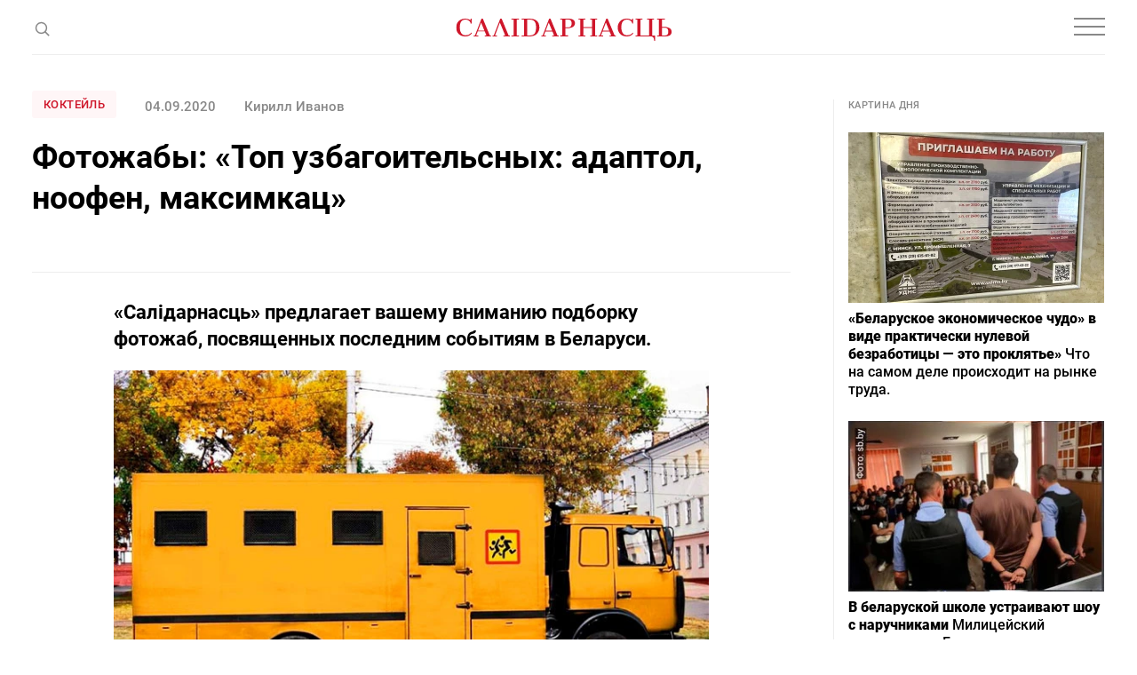

--- FILE ---
content_type: text/html; charset=UTF-8
request_url: https://gazetaby.com/post/fotozhaby-top-uzbagoitelsnyx-adaptol-noofen-maksim/168584/
body_size: 27649
content:
<!DOCTYPE html>
<html class="article-page" prefix="og: http://ogp.me/ns#" lang="ru-RU">
<head>
    <meta charset="UTF-8">
    <meta name="viewport" content="width=device-width, initial-scale=1">
    <meta name="format-detection" content="telephone=no">
    <meta name="csrf-param" content="_csrf">
<meta name="csrf-token" content="GDtTCovyQMlLLYTs7o7Tfwk_ehkFJe_VbTsqIIKGld5LWgVz-pcJ-ARv4qa2yqoZY10edG93qr0OTAdntPyikA==">
    <title>Фотожабы: «Топ узбагоительсных: адаптол, ноофен, максимкац» - Салiдарнасць</title>

    <!-- START Head Additional Code -->
    <!-- Google Tag Manager -->
<script>(function(w,d,s,l,i){w[l]=w[l]||[];w[l].push({'gtm.start':
new Date().getTime(),event:'gtm.js'});var f=d.getElementsByTagName(s)[0],
j=d.createElement(s),dl=l!='dataLayer'?'&l='+l:'';j.async=true;j.src=
'https://www.googletagmanager.com/gtm.js?id='+i+dl;f.parentNode.insertBefore(j,f);
})(window,document,'script','dataLayer','GTM-W39CL2T');</script>
<!-- End Google Tag Manager -->

<!-- Google Adsense -->
<script async src="https://pagead2.googlesyndication.com/pagead/js/adsbygoogle.js?client=ca-pub-2547180342824669"
     crossorigin="anonymous"></script>

<script async src="https://pagead2.googlesyndication.com/pagead/js/adsbygoogle.js?client=ca-pub-5954750761965865"
     crossorigin="anonymous"></script>


<!-- (C)2000-2017 Gemius SA - gemiusPrism  / gazetaby.com/Home Page -->
<!--<script type="text/javascript">-->
<!--    &lt;!&ndash;//&ndash;&gt;<![CDATA[//>&lt;!&ndash;-->
<!--    var pp_gemius_identifier = 'bI3gxNwBG0kCwX9fm7hulIXCrjyF2INi.FrUQLeyAc7.B7';-->

<!--    // lines below shouldn't be edited-->
<!--    function gemius_pending(i) {-->
<!--        window[i] = window[i] || function () {-->
<!--            var x = window[i + '_pdata'] = window[i + '_pdata'] || [];-->
<!--            x[x.length] = arguments;-->
<!--        };-->
<!--    };gemius_pending('gemius_hit');-->
<!--    gemius_pending('gemius_event');-->
<!--    gemius_pending('pp_gemius_hit');-->
<!--    gemius_pending('pp_gemius_event');-->
<!--    (function (d, t) {-->
<!--        try {-->
<!--            var gt = d.createElement(t), s = d.getElementsByTagName(t)[0],-->
<!--                l = 'http' + ((location.protocol == 'https:') ? 's' : '');-->
<!--            gt.setAttribute('async', 'async');-->
<!--            gt.setAttribute('defer', 'defer');-->
<!--            gt.src = l + '://gaby.hit.gemius.pl/xgemius.js';-->
<!--            s.parentNode.insertBefore(gt, s);-->
<!--        } catch (e) {-->
<!--        }-->
<!--    })(document, 'script');-->
<!--    //&ndash;&gt;<!]]>-->
<!--</script>-->

<!-- Meta Pixel Code -->
<script>
!function(f,b,e,v,n,t,s)
{if(f.fbq)return;n=f.fbq=function(){n.callMethod?
n.callMethod.apply(n,arguments):n.queue.push(arguments)};
if(!f._fbq)f._fbq=n;n.push=n;n.loaded=!0;n.version='2.0';
n.queue=[];t=b.createElement(e);t.async=!0;
t.src=v;s=b.getElementsByTagName(e)[0];
s.parentNode.insertBefore(t,s)}(window, document,'script',
'https://connect.facebook.net/en_US/fbevents.js');
fbq('init', '1894857347353190');
fbq('track', 'PageView');
</script>
<noscript><img height="1" width="1" style="display:none"
src="https://www.facebook.com/tr?id=1894857347353190&ev=PageView&noscript=1"
/></noscript>
<!-- End Meta Pixel Code -->

<link rel="manifest" href="/manifest.json">

<meta name="yandex-verification" content="698fee08d3316732" />

<meta name="pmail-verification" content="5c23f042b6d07e1769bc4c57fac61d1f">

<!-- Попап вечерняя рассылка -->
<script src="//web.webformscr.com/apps/fc3/build/loader.js" async sp-form-id="7e0b8d5bf55e1e9c2121632d498b1b815d59dc6f09ea4bb736c9d130a65eda4e"></script>

<!-- Верификация в Яндекс.Вебмастере для домена gazetaby.media -->
<meta name="yandex-verification" content="f2d6ac5b4c6e3e75" />

<!-- Верификация Google Search Console -->
<meta name="google-site-verification" content="gPFxT1DfmauU1JY6hrtQ1hzSD1MEWw59ccL23snaSBc" />

<meta name="yandex-verification" content="8c8e27a14db091b6" />
    <!-- END Head Additional Code -->

    <!-- START OneSignal Code -->
    <!--<link rel="manifest" href="/manifest.json" />-->
<!--<script src="https://cdn.onesignal.com/sdks/OneSignalSDK.js" async=""></script>-->
<!--<script>-->
<!--  var OneSignal = window.OneSignal || [];-->
<!--  OneSignal.push(function() {-->
<!--    OneSignal.init({-->
<!--        appId: "4e2700ab-8bb7-4b79-99ac-2757ccb482f9",-->
<!--        safari_web_id: "web.onesignal.auto.3437296f-1581-4c9c-99a7-ef947df2b18c",-->
<!--        autoRegister: false,-->
<!--        notifyButton: {-->
<!--enable: false /* Set to false to hide */-->
<!--        },-->
<!--        httpPermissionRequest: {-->
<!--            modalTitle: "Салiдарнасць"-->
<!--        },-->
<!--	    promptOptions: {-->
<!--            actionMessage: "Подписаться на новости",-->
<!--            acceptButtonText: "Да",-->
<!--            cancelButtonText: "Нет, спасибо",-->
<!--    		exampleNotificationCaption: "Вы сможете отписаться в любой момент",-->
<!--    		exampleNotificationTitleDesktop: "Пример уведомления",-->
<!--    		exampleNotificationMessageDesktop: "Это пример уведомления",-->
<!--    		exampleNotificationTitleMobile: "Пример уведомления",-->
<!--    		exampleNotificationMessageMobile: "Это пример уведомления",-->
<!--            showCredit: true,-->
<!--        }, -->
<!--        welcomeNotification: {disable: true}-->
<!--    });-->
<!--  });-->
<!--</script>-->
    <!-- END OneSignal Code -->

    <meta property="og:category" content="Коктейль">
<meta property="og:type" content="article">
<meta property="og:site_name" content="Салідарнасць">
<meta property="og:url" content="https://gazetaby.com/post/fotozhaby-top-uzbagoitelsnyx-adaptol-noofen-maksim/168584/">
<meta property="og:title" content="Фотожабы: «Топ узбагоительсных: адаптол, ноофен, максимкац» - Салiдарнасць">
<meta property="og:image" content="https://gazetaby.com/uploads/2020/09/zhaby0309_09.jpg">
<link href="https://gazetaby.com/post/fotozhaby-top-uzbagoitelsnyx-adaptol-noofen-maksim/168584/amp/" rel="amphtml">
<link href="/css/style.css?v=1691419506" rel="stylesheet">
<link href="/css/custom.css?v=1694521420" rel="stylesheet">
<script>var frontParams = {"basePath":"https:\/\/gazetaby.com","language":"ru-RU","statsUrl":"\/rating\/stats\/","countP":10,"afterP":5,"countP2":12,"afterP2":8};</script>    
    <script type="application/ld+json">{"@context":"https:\/\/schema.org","@type":"NewsArticle","headline":"\u0424\u043e\u0442\u043e\u0436\u0430\u0431\u044b: \u00ab\u0422\u043e\u043f \u0443\u0437\u0431\u0430\u0433\u043e\u0438\u0442\u0435\u043b\u044c\u0441\u043d\u044b\u0445: \u0430\u0434\u0430\u043f\u0442\u043e\u043b, \u043d\u043e\u043e\u0444\u0435\u043d, \u043c\u0430\u043a\u0441\u0438\u043c\u043a\u0430\u0446\u00bb","image":["https:\/\/gazetaby.com\/uploads\/2020\/09\/zhaby0309_09.jpg"],"datePublished":"2020-09-04 09:01:13","author":[{"@type":"Person","name":"\u041a\u0438\u0440\u0438\u043b\u043b \u0418\u0432\u0430\u043d\u043e\u0432\r\n","url":"https:\/\/www.gazetaby.com\/"}]}</script>
    <link rel="canonical" href="https://gazetaby.com/post/fotozhaby-top-uzbagoitelsnyx-adaptol-noofen-maksim/168584/" />
    <link rel="alternate" type="application/rss+xml" title="Салiдарнасць - Лента новостей" href="http://feeds.feedburner.com/gazetabycom" />

</head>
<body>

<!-- Google Tag Manager (noscript) -->
<noscript><iframe src="https://www.googletagmanager.com/ns.html?id=GTM-W39CL2T"
height="0" width="0" style="display:none;visibility:hidden"></iframe></noscript>
<!-- End Google Tag Manager (noscript) -->


<div id="all">
    <header id="header">
        <div class="nav-box">
            <div class="container">
                <nav id="nav">
                    <ul><li><a href="/category/vojna/">Война</a></li>
<li><a href="/category/novosti/">Новости</a></li>
<li><a href="/category/politika/">Политика</a></li>
<li><a href="/category/obshhestvo/">Общество</a></li>
<li><a href="/category/kommentarii/">Комментарии</a></li>
<li><a href="/category/profsoyuzy/">Профсоюзы</a></li>
<li><a href="/post/fotozhaby-top-uzbagoitelsnyx-adaptol-noofen-maksim/168584/" class="dots"><svg width="20" height="4" viewBox="0 0 20 4" fill="none"><circle cx="2" cy="2" r="2" fill="#888"/><circle cx="10" cy="2" r="2" fill="#888"/><circle cx="18" cy="2" r="2" fill="#888"/></svg></a>
<ul id="nav-dropdown1" class="nav-dropdown">
<li><a href="/category/koktejl/">Коктейль</a></li>
<li><a href="/category/ekonomika/">Экономика</a></li>
<li><a href="/category/skandaly/">Скандалы</a></li>
</ul>
</li></ul>                    <ul class="special-projects-list"><li class="title">Спецпроекты:</li>
<li><a href="/category/filin/">Филин</a></li>
<li><a href="/category/dnevnik-vojny/">Дневник войны</a></li>
<li><a href="/category/zhenshhiny/">Женщины</a></li>
<li><a href="/category/eto-evropa/">Это Европа</a></li>
<li><a href="/category/tranzit/">Транзит</a></li>
<li><a href="/category/neabyyakavyya/">Неабыякавыя</a></li></ul>                </nav>

                
                <div class="social-links-box">
                    <div class="social-links">
                        <a href="https://t.me/gazetaby" class="icon" target="_blank"><svg width="16" height="12" viewBox="0 0 16 12" fill="none"><path d="M14.9685 1.09389L12.8435 11.0314C12.7602 11.3856 12.6144 11.6147 12.406 11.7189C12.2185 11.8022 11.9789 11.7606 11.6873 11.5939L8.46853 9.21889L6.90603 10.7189C6.80187 10.8231 6.71853 10.896 6.65603 10.9376C6.55187 11.0001 6.41645 11.0314 6.24978 11.0314L6.49978 7.75014L12.4685 2.34389C12.5519 2.28139 12.5727 2.22931 12.531 2.18764C12.5102 2.12514 12.4477 2.10431 12.3435 2.12514C12.2602 2.12514 12.1664 2.15639 12.0623 2.21889L4.68728 6.87514L1.49978 5.87514C1.14562 5.77097 0.97895 5.61472 0.999783 5.40639C1.02062 5.19806 1.23937 5.01056 1.65603 4.84389L14.0623 0.0626395C14.3748 -0.0415272 14.6248 0.000139505 14.8123 0.18764C14.9998 0.354306 15.0519 0.656389 14.9685 1.09389Z" fill="#888"/></svg></a>

<a href="https://www.facebook.com/gazetaby/" class="icon" target="_blank"><svg width="9" height="16" viewBox="0 0 9 16" fill="none"><path d="M2.40625 16V8.84375H0V6H2.40625V3.75C2.40625 2.5625 2.73958 1.64583 3.40625 1C4.07292 0.333333 4.95833 0 6.0625 0C6.95833 0 7.6875 0.0416667 8.25 0.125V2.65625H6.75C6.1875 2.65625 5.80208 2.78125 5.59375 3.03125C5.42708 3.23958 5.34375 3.57292 5.34375 4.03125V6H8L7.625 8.84375H5.34375V16H2.40625Z" fill="#888"/></svg></a>

<a href="https://www.instagram.com/gazetabycom/" class="icon" target="_blank"><svg width="14" height="14" viewBox="0 0 14 14" fill="none"><path d="M7 3.40625C6.35417 3.40625 5.75 3.57292 5.1875 3.90625C4.64583 4.21875 4.20833 4.65625 3.875 5.21875C3.5625 5.76042 3.40625 6.35417 3.40625 7C3.40625 7.64583 3.5625 8.25 3.875 8.8125C4.20833 9.35417 4.64583 9.79167 5.1875 10.125C5.75 10.4375 6.35417 10.5938 7 10.5938C7.64583 10.5938 8.23958 10.4375 8.78125 10.125C9.34375 9.79167 9.78125 9.35417 10.0938 8.8125C10.4271 8.25 10.5938 7.64583 10.5938 7C10.5938 6.35417 10.4271 5.76042 10.0938 5.21875C9.78125 4.65625 9.34375 4.21875 8.78125 3.90625C8.23958 3.57292 7.64583 3.40625 7 3.40625ZM7 9.34375C6.35417 9.34375 5.80208 9.11458 5.34375 8.65625C4.88542 8.19792 4.65625 7.64583 4.65625 7C4.65625 6.35417 4.88542 5.80208 5.34375 5.34375C5.80208 4.88542 6.35417 4.65625 7 4.65625C7.64583 4.65625 8.19792 4.88542 8.65625 5.34375C9.11458 5.80208 9.34375 6.35417 9.34375 7C9.34375 7.64583 9.11458 8.19792 8.65625 8.65625C8.19792 9.11458 7.64583 9.34375 7 9.34375ZM11.5938 3.25C11.5729 3.47917 11.4792 3.67708 11.3125 3.84375C11.1667 4.01042 10.9792 4.09375 10.75 4.09375C10.5208 4.09375 10.3229 4.01042 10.1562 3.84375C9.98958 3.67708 9.90625 3.47917 9.90625 3.25C9.90625 3.02083 9.98958 2.82292 10.1562 2.65625C10.3229 2.48958 10.5208 2.40625 10.75 2.40625C10.9792 2.40625 11.1771 2.48958 11.3438 2.65625C11.5104 2.82292 11.5938 3.02083 11.5938 3.25ZM13.9688 4.09375C13.9271 3.48958 13.8333 2.96875 13.6875 2.53125C13.5 2.01042 13.2083 1.5625 12.8125 1.1875C12.4375 0.791667 11.9896 0.5 11.4688 0.3125C11.0312 0.166667 10.5104 0.0833333 9.90625 0.0625C9.32292 0.0208333 8.35417 0 7 0C5.64583 0 4.66667 0.0208333 4.0625 0.0625C3.47917 0.0833333 2.96875 0.166667 2.53125 0.3125C2.01042 0.5 1.55208 0.791667 1.15625 1.1875C0.78125 1.5625 0.5 2.01042 0.3125 2.53125C0.166667 2.96875 0.0729167 3.48958 0.03125 4.09375C0.0104167 4.67708 0 5.64583 0 7C0 8.35417 0.0104167 9.33333 0.03125 9.9375C0.0729167 10.5208 0.166667 11.0312 0.3125 11.4688C0.5 11.9896 0.78125 12.4479 1.15625 12.8438C1.55208 13.2188 2.01042 13.4896 2.53125 13.6562C2.96875 13.8229 3.47917 13.9167 4.0625 13.9375C4.66667 13.9792 5.64583 14 7 14C8.35417 14 9.32292 13.9792 9.90625 13.9375C10.5104 13.9167 11.0312 13.8333 11.4688 13.6875C11.9896 13.5 12.4375 13.2188 12.8125 12.8438C13.2083 12.4479 13.5 11.9896 13.6875 11.4688C13.8333 11.0312 13.9167 10.5208 13.9375 9.9375C13.9792 9.33333 14 8.35417 14 7C14 5.64583 13.9896 4.67708 13.9688 4.09375ZM12.4688 11.125C12.2188 11.75 11.7708 12.1979 11.125 12.4688C10.7917 12.5938 10.2292 12.6771 9.4375 12.7188C9 12.7396 8.35417 12.75 7.5 12.75H6.5C5.66667 12.75 5.02083 12.7396 4.5625 12.7188C3.79167 12.6771 3.22917 12.5938 2.875 12.4688C2.25 12.2188 1.80208 11.7708 1.53125 11.125C1.40625 10.7708 1.32292 10.2083 1.28125 9.4375C1.26042 8.97917 1.25 8.33333 1.25 7.5V6.5C1.25 5.66667 1.26042 5.02083 1.28125 4.5625C1.32292 3.77083 1.40625 3.20833 1.53125 2.875C1.78125 2.22917 2.22917 1.78125 2.875 1.53125C3.22917 1.40625 3.79167 1.32292 4.5625 1.28125C5.02083 1.26042 5.66667 1.25 6.5 1.25H7.5C8.33333 1.25 8.97917 1.26042 9.4375 1.28125C10.2292 1.32292 10.7917 1.40625 11.125 1.53125C11.7708 1.78125 12.2188 2.22917 12.4688 2.875C12.5938 3.20833 12.6771 3.77083 12.7188 4.5625C12.7396 5 12.75 5.64583 12.75 6.5V7.5C12.75 8.33333 12.7396 8.97917 12.7188 9.4375C12.6771 10.2083 12.5938 10.7708 12.4688 11.125Z" fill="#888"/></svg></a>

<a href="https://www.tiktok.com/@gazetaby" class="icon" target="_blank"><svg width="14" height="17" viewBox="0 0 14 17" fill="none" xmlns="http://www.w3.org/2000/svg"><g clip-path="url(#clip0_1025_32238)"><path d="M14.0008 6.70227C12.625 6.70556 11.283 6.2765 10.1643 5.4757V11.0607C10.1639 12.0951 9.84771 13.1047 9.25803 13.9546C8.66835 14.8045 7.83327 15.454 6.86444 15.8165C5.89562 16.1789 4.83923 16.237 3.83653 15.9828C2.83384 15.7287 1.93263 15.1745 1.25341 14.3943C0.574187 13.6142 0.149334 12.6452 0.0356554 11.6171C-0.0780232 10.5889 0.124892 9.55061 0.617268 8.64091C1.10964 7.73121 1.86801 6.9935 2.79097 6.52644C3.71392 6.05939 4.75747 5.88523 5.78207 6.02727V8.83633C5.31321 8.68885 4.80974 8.69329 4.34355 8.84902C3.87737 9.00475 3.47231 9.3038 3.18623 9.70347C2.90014 10.1031 2.74766 10.583 2.75055 11.0745C2.75345 11.566 2.91157 12.044 3.20235 12.4403C3.49312 12.8366 3.90167 13.1308 4.36966 13.281C4.83765 13.4313 5.34114 13.4298 5.80823 13.2768C6.27532 13.1238 6.68213 12.8271 6.97055 12.4291C7.25898 12.0312 7.41427 11.5522 7.41426 11.0607V0.142578H10.1643C10.1624 0.374809 10.1818 0.606724 10.2224 0.835391C10.3179 1.34585 10.5166 1.83146 10.8063 2.2625C11.096 2.69353 11.4705 3.06095 11.9071 3.34227C12.5281 3.75292 13.2563 3.9718 14.0008 3.97164V6.70227Z" fill="#888888"/></g><defs><clipPath id="clip0_1025_32238"><rect width="14" height="16" fill="white" transform="translate(0 0.142578)"/></clipPath></defs></svg></a>

<a href="https://www.youtube.com/channel/UCewCc-SFaYvMX__bRx9Y6aw" class="icon" target="_blank"><svg width="16" height="16" viewBox="0 0 16 16" fill="none" xmlns="http://www.w3.org/2000/svg"><g clip-path="url(#clip0_1025_32230)"><path d="M13.0767 2.12275C10.674 1.95875 5.32267 1.95942 2.92333 2.12275C0.325333 2.30008 0.0193333 3.86942 0 8.00008C0.0193333 12.1234 0.322667 13.6994 2.92333 13.8774C5.32333 14.0408 10.674 14.0414 13.0767 13.8774C15.6747 13.7001 15.9807 12.1308 16 8.00008C15.9807 3.87675 15.6773 2.30075 13.0767 2.12275ZM6 10.6668V5.33342L11.3333 7.99542L6 10.6668Z" fill="#888888"/></g><defs><clipPath id="clip0_1025_32230"><rect width="16" height="16" fill="white"/></clipPath></defs></svg></a>
                    </div>
                </div>
            </div>
        </div>
        <div class="container">
            <span class="js-open-search" title="Поиск">
                <svg class="open" width="19" height="19" viewBox="0 0 19 19" fill="none">
                    <circle cx="9.48329" cy="9.4834" r="5.9557" transform="rotate(-45 9.48329 9.4834)" stroke="#888" stroke-width="1.5"/>
                    <path d="M13.4355 13.4346L18.1772 18.1762" stroke="#888" stroke-width="1.5"/>
                </svg>
                <svg class="close" width="16" height="15" viewBox="0 0 16 15" fill="none">
                    <path fill-rule="evenodd" clip-rule="evenodd" d="M0.707107 14.8492L14.8492 0.707061L14.1421 -4.55379e-05L0 14.1421L0.707107 14.8492Z" fill="#888"/>
                    <path fill-rule="evenodd" clip-rule="evenodd" d="M1 0.14209L0.292893 0.849197L14.435 14.9913L15.1421 14.2842L1 0.14209Z" fill="#888"/>
                </svg>
            </span>
            <div class="search-form-box">
                <form class="search-form" action="/search/" method="get">
                    <div class="search-form-wrap">
                        <span class="js-close-search" title="Закрыть"></span>
                        <div class="field on-focus">
                            <input type="text" name="text" class="form-control" placeholder="Поиск">
                        </div>
                        <button type="submit" class="search-btn" title="Поиск">
                            <svg width="19" height="19" viewBox="0 0 19 19" fill="none">
                                <circle cx="9.48329" cy="9.4834" r="5.9557" transform="rotate(-45 9.48329 9.4834)" stroke="#888" stroke-width="1.5"/>
                                <path d="M13.4355 13.4346L18.1772 18.1762" stroke="#888" stroke-width="1.5"/>
                            </svg>
                        </button>
                    </div>
                </form>
            </div>
            <a href="/" id="logo">
                <svg width="244" height="26" viewBox="0 0 244 26" fill="none">
                    <g clip-path="url(#clip-logo-header)">
                        <path d="M221.36 18.9321C221.36 19.0064 219.541 20.0087 219.541 20.0087C220.952 20.0087 221.954 20.4913 222.548 21.4564C222.993 22.236 223.253 23.461 223.327 25.1686H224.33V18.895H221.36V18.9321Z" fill="#CF172B"/>
                        <path d="M16.2573 1.67048C16.5914 1.1879 16.777 0.631072 16.8141 0H17.8906V5.45692H16.777C16.5171 4.08341 15.8489 3.00687 14.6982 2.22731C13.5845 1.44775 12.3595 1.03941 11.0231 1.03941C6.60559 1.03941 4.45252 4.04628 4.48964 10.0229C4.52677 12.3987 5.00935 14.3662 5.9374 15.9624C7.05105 17.7814 8.61017 18.7094 10.7261 18.7094C12.3224 18.7094 13.6587 18.4496 14.7724 17.8927C15.8861 17.3359 16.7399 16.6306 17.3709 15.7026L18.0391 16.2965C17.705 17.0761 17.0368 17.8185 15.9603 18.5238C14.5126 19.489 12.7307 20.0087 10.5405 20.0087C7.45939 20.0087 5.00935 19.0806 3.19038 17.1874C1.37141 15.3313 0.443359 12.9184 0.443359 10.0229C0.443359 7.1274 1.37141 4.71448 3.19038 2.82126C5.00935 0.965169 7.53364 0 10.7632 0C12.508 0 14.0671 0.371219 15.3664 1.07653C15.7376 1.26214 16.0345 1.48488 16.2573 1.67048Z" fill="#CF172B"/>
                        <path d="M20.1602 18.9693H21.5708L28.9209 0H30.4429L38.3128 18.9322H39.6491V19.9344H32.5217V18.9322H34.4892L32.596 14.3662H24.689L22.9814 18.9322H25.3201V19.9344H20.1602V18.9693ZM32.1876 13.401L28.4755 4.38038L25.0602 13.401H32.1876Z" fill="#CF172B"/>
                        <path d="M62.5469 18.9693H65.1083V1.03941H62.5098V0H71.1592V1.00229H68.5978V18.9322H71.1592V19.9344H62.5098V18.9693H62.5469Z" fill="#CF172B"/>
                        <path d="M74.2012 18.9693H76.7997V1.03941H74.1641V0H82.9619C88.1961 0 91.6113 1.67048 93.1333 4.97433C93.7644 6.34784 94.0985 7.94408 94.0985 9.8373C94.0985 12.3245 93.3932 14.5147 91.9454 16.3336C90.7947 17.8185 89.0871 18.8579 86.8597 19.489C85.709 19.8231 84.3355 19.9716 82.7763 19.9716H74.1641V18.9693H74.2012ZM82.665 18.9693C85.412 18.9693 87.3794 18.3011 88.5673 16.9276C89.7552 15.5541 90.3492 13.2525 90.3492 9.94866V9.54032C90.3121 6.38496 89.681 4.19477 88.456 2.93263C87.231 1.67048 85.3749 1.03941 82.8506 1.03941H80.3634V18.9693H82.665Z" fill="#CF172B"/>
                        <path d="M96.3301 18.9688H97.7407L105.091 0.0366211H106.613L114.483 18.9688H115.819V19.9711H108.692V18.9688H110.659L108.766 14.4028H100.859L99.1513 18.9688H101.49V19.9711H96.3301V18.9688ZM108.358 13.4005L104.645 4.37988L101.23 13.4005H108.358Z" fill="#CF172B"/>
                        <path d="M126.618 0C131.63 0 134.117 1.67048 134.117 5.01145C134.117 6.53345 133.671 7.72135 132.743 8.61228C131.815 9.5032 130.59 10.0971 129.031 10.3199C127.435 10.8025 126.73 10.6911 125.764 10.6911H123.389V18.8579H126.433V19.9344H117.746V18.8579H119.862V1.00229H117.746V0H126.618ZM126.358 9.8373C127.955 9.8373 129.068 9.31759 129.699 8.3153C130.182 7.57286 130.405 6.53345 130.405 5.19706C130.405 3.86068 130.145 2.85838 129.588 2.22731C128.92 1.44775 127.769 1.03941 126.136 1.03941H123.352V9.8373H126.358Z" fill="#CF172B"/>
                        <path d="M138.164 18.9693H140.206V1.03941H138.164V0H145.923V1.00229H143.732V9.42896H153.458V1.00229H151.268V0H159.027V1.00229H156.985V18.9322H159.027V19.9344H151.268V18.9322H153.458V10.4684H143.732V18.9693H145.923V19.9716H138.164V18.9693Z" fill="#CF172B"/>
                        <path d="M160.662 18.9688H162.073L169.423 0.0366211H170.945L178.815 18.9688H180.151V19.9711H173.024V18.9688H174.991L173.098 14.4028H165.191L163.483 18.9688H165.822V19.9711H160.662V18.9688ZM172.69 13.4005L168.977 4.37988L165.562 13.4005H172.69Z" fill="#CF172B"/>
                        <path d="M198.115 1.6705C198.449 1.18791 198.634 0.631084 198.671 1.24983e-05H199.748V5.45693H198.634C198.375 4.08342 197.706 3.00688 196.556 2.22732C195.442 1.44777 194.217 1.03942 192.881 1.03942C188.463 1.03942 186.31 4.0463 186.347 10.0229C186.384 12.3987 186.867 14.3662 187.795 15.9624C188.908 17.7814 190.468 18.7094 192.584 18.7094C194.18 18.7094 195.516 18.4496 196.63 17.8928C197.743 17.3359 198.597 16.6306 199.228 15.7026L199.897 16.2965C199.562 17.0761 198.894 17.8185 197.818 18.5238C196.37 19.489 194.588 20.0087 192.398 20.0087C189.317 20.0087 186.867 19.0807 185.048 17.1874C183.229 15.3313 182.301 12.9184 182.301 10.0229C182.301 7.12741 183.229 4.71449 185.048 2.82127C186.867 0.928059 189.391 -0.0371094 192.658 -0.0371094C194.402 -0.0371094 195.962 0.334109 197.261 1.03942C197.632 1.26216 197.892 1.48489 198.115 1.6705Z" fill="#CF172B"/>
                        <path d="M59.469 18.9693L51.5992 0H50.0772L42.727 18.9693H41.3164V19.9716H46.4763V18.9693H44.1377L49.6317 4.38038L55.6455 18.9693H53.678V19.9716H60.8054V18.9693H59.469Z" fill="#CF172B"/>
                        <path d="M207.916 1.03941H210.143V0H202.385V1.03941H204.426V18.9693H202.385V19.9716H221.28V18.9693H207.916V1.03941Z" fill="#CF172B"/>
                        <path d="M223.214 1.03941V0H215.455V1.03941H217.645V18.9693H215.455V19.9716H223.214V18.9693H221.172V1.03941H223.214Z" fill="#CF172B"/>
                        <path d="M226.582 19.9716V18.9693H228.698V1.11366H226.582V0H235.269V1.11366H232.225V9.28047H234.6C235.566 9.28047 238.127 9.39183 237.867 9.65169C239.426 9.91154 240.651 10.4684 241.579 11.3593C242.507 12.2502 242.953 13.4752 242.953 14.9601C242.953 18.3011 240.466 19.9716 235.454 19.9716H226.582ZM232.187 10.1714V18.9693H234.972C236.605 18.9693 237.756 18.5609 238.424 17.7814C238.981 17.1503 239.241 16.148 239.241 14.8116C239.241 13.4752 239.018 12.4358 238.535 11.6934C237.904 10.6911 236.791 10.1714 235.194 10.1714H232.187Z" fill="#CF172B"/>
                    </g>
                    <defs>
                        <clipPath id="clip-logo-header">
                            <rect width="243.557" height="25.2058" fill="white" transform="translate(0.443359)"/>
                        </clipPath>
                    </defs>
                </svg>
            </a>
            <div class="social-links">
                <a href="https://t.me/gazetaby" class="icon" target="_blank"><svg width="16" height="12" viewBox="0 0 16 12" fill="none"><path d="M14.9685 1.09389L12.8435 11.0314C12.7602 11.3856 12.6144 11.6147 12.406 11.7189C12.2185 11.8022 11.9789 11.7606 11.6873 11.5939L8.46853 9.21889L6.90603 10.7189C6.80187 10.8231 6.71853 10.896 6.65603 10.9376C6.55187 11.0001 6.41645 11.0314 6.24978 11.0314L6.49978 7.75014L12.4685 2.34389C12.5519 2.28139 12.5727 2.22931 12.531 2.18764C12.5102 2.12514 12.4477 2.10431 12.3435 2.12514C12.2602 2.12514 12.1664 2.15639 12.0623 2.21889L4.68728 6.87514L1.49978 5.87514C1.14562 5.77097 0.97895 5.61472 0.999783 5.40639C1.02062 5.19806 1.23937 5.01056 1.65603 4.84389L14.0623 0.0626395C14.3748 -0.0415272 14.6248 0.000139505 14.8123 0.18764C14.9998 0.354306 15.0519 0.656389 14.9685 1.09389Z" fill="#888"/></svg></a>

<a href="https://www.facebook.com/gazetaby/" class="icon" target="_blank"><svg width="9" height="16" viewBox="0 0 9 16" fill="none"><path d="M2.40625 16V8.84375H0V6H2.40625V3.75C2.40625 2.5625 2.73958 1.64583 3.40625 1C4.07292 0.333333 4.95833 0 6.0625 0C6.95833 0 7.6875 0.0416667 8.25 0.125V2.65625H6.75C6.1875 2.65625 5.80208 2.78125 5.59375 3.03125C5.42708 3.23958 5.34375 3.57292 5.34375 4.03125V6H8L7.625 8.84375H5.34375V16H2.40625Z" fill="#888"/></svg></a>

<a href="https://www.instagram.com/gazetabycom/" class="icon" target="_blank"><svg width="14" height="14" viewBox="0 0 14 14" fill="none"><path d="M7 3.40625C6.35417 3.40625 5.75 3.57292 5.1875 3.90625C4.64583 4.21875 4.20833 4.65625 3.875 5.21875C3.5625 5.76042 3.40625 6.35417 3.40625 7C3.40625 7.64583 3.5625 8.25 3.875 8.8125C4.20833 9.35417 4.64583 9.79167 5.1875 10.125C5.75 10.4375 6.35417 10.5938 7 10.5938C7.64583 10.5938 8.23958 10.4375 8.78125 10.125C9.34375 9.79167 9.78125 9.35417 10.0938 8.8125C10.4271 8.25 10.5938 7.64583 10.5938 7C10.5938 6.35417 10.4271 5.76042 10.0938 5.21875C9.78125 4.65625 9.34375 4.21875 8.78125 3.90625C8.23958 3.57292 7.64583 3.40625 7 3.40625ZM7 9.34375C6.35417 9.34375 5.80208 9.11458 5.34375 8.65625C4.88542 8.19792 4.65625 7.64583 4.65625 7C4.65625 6.35417 4.88542 5.80208 5.34375 5.34375C5.80208 4.88542 6.35417 4.65625 7 4.65625C7.64583 4.65625 8.19792 4.88542 8.65625 5.34375C9.11458 5.80208 9.34375 6.35417 9.34375 7C9.34375 7.64583 9.11458 8.19792 8.65625 8.65625C8.19792 9.11458 7.64583 9.34375 7 9.34375ZM11.5938 3.25C11.5729 3.47917 11.4792 3.67708 11.3125 3.84375C11.1667 4.01042 10.9792 4.09375 10.75 4.09375C10.5208 4.09375 10.3229 4.01042 10.1562 3.84375C9.98958 3.67708 9.90625 3.47917 9.90625 3.25C9.90625 3.02083 9.98958 2.82292 10.1562 2.65625C10.3229 2.48958 10.5208 2.40625 10.75 2.40625C10.9792 2.40625 11.1771 2.48958 11.3438 2.65625C11.5104 2.82292 11.5938 3.02083 11.5938 3.25ZM13.9688 4.09375C13.9271 3.48958 13.8333 2.96875 13.6875 2.53125C13.5 2.01042 13.2083 1.5625 12.8125 1.1875C12.4375 0.791667 11.9896 0.5 11.4688 0.3125C11.0312 0.166667 10.5104 0.0833333 9.90625 0.0625C9.32292 0.0208333 8.35417 0 7 0C5.64583 0 4.66667 0.0208333 4.0625 0.0625C3.47917 0.0833333 2.96875 0.166667 2.53125 0.3125C2.01042 0.5 1.55208 0.791667 1.15625 1.1875C0.78125 1.5625 0.5 2.01042 0.3125 2.53125C0.166667 2.96875 0.0729167 3.48958 0.03125 4.09375C0.0104167 4.67708 0 5.64583 0 7C0 8.35417 0.0104167 9.33333 0.03125 9.9375C0.0729167 10.5208 0.166667 11.0312 0.3125 11.4688C0.5 11.9896 0.78125 12.4479 1.15625 12.8438C1.55208 13.2188 2.01042 13.4896 2.53125 13.6562C2.96875 13.8229 3.47917 13.9167 4.0625 13.9375C4.66667 13.9792 5.64583 14 7 14C8.35417 14 9.32292 13.9792 9.90625 13.9375C10.5104 13.9167 11.0312 13.8333 11.4688 13.6875C11.9896 13.5 12.4375 13.2188 12.8125 12.8438C13.2083 12.4479 13.5 11.9896 13.6875 11.4688C13.8333 11.0312 13.9167 10.5208 13.9375 9.9375C13.9792 9.33333 14 8.35417 14 7C14 5.64583 13.9896 4.67708 13.9688 4.09375ZM12.4688 11.125C12.2188 11.75 11.7708 12.1979 11.125 12.4688C10.7917 12.5938 10.2292 12.6771 9.4375 12.7188C9 12.7396 8.35417 12.75 7.5 12.75H6.5C5.66667 12.75 5.02083 12.7396 4.5625 12.7188C3.79167 12.6771 3.22917 12.5938 2.875 12.4688C2.25 12.2188 1.80208 11.7708 1.53125 11.125C1.40625 10.7708 1.32292 10.2083 1.28125 9.4375C1.26042 8.97917 1.25 8.33333 1.25 7.5V6.5C1.25 5.66667 1.26042 5.02083 1.28125 4.5625C1.32292 3.77083 1.40625 3.20833 1.53125 2.875C1.78125 2.22917 2.22917 1.78125 2.875 1.53125C3.22917 1.40625 3.79167 1.32292 4.5625 1.28125C5.02083 1.26042 5.66667 1.25 6.5 1.25H7.5C8.33333 1.25 8.97917 1.26042 9.4375 1.28125C10.2292 1.32292 10.7917 1.40625 11.125 1.53125C11.7708 1.78125 12.2188 2.22917 12.4688 2.875C12.5938 3.20833 12.6771 3.77083 12.7188 4.5625C12.7396 5 12.75 5.64583 12.75 6.5V7.5C12.75 8.33333 12.7396 8.97917 12.7188 9.4375C12.6771 10.2083 12.5938 10.7708 12.4688 11.125Z" fill="#888"/></svg></a>

<a href="https://www.tiktok.com/@gazetaby" class="icon" target="_blank"><svg width="14" height="17" viewBox="0 0 14 17" fill="none" xmlns="http://www.w3.org/2000/svg"><g clip-path="url(#clip0_1025_32238)"><path d="M14.0008 6.70227C12.625 6.70556 11.283 6.2765 10.1643 5.4757V11.0607C10.1639 12.0951 9.84771 13.1047 9.25803 13.9546C8.66835 14.8045 7.83327 15.454 6.86444 15.8165C5.89562 16.1789 4.83923 16.237 3.83653 15.9828C2.83384 15.7287 1.93263 15.1745 1.25341 14.3943C0.574187 13.6142 0.149334 12.6452 0.0356554 11.6171C-0.0780232 10.5889 0.124892 9.55061 0.617268 8.64091C1.10964 7.73121 1.86801 6.9935 2.79097 6.52644C3.71392 6.05939 4.75747 5.88523 5.78207 6.02727V8.83633C5.31321 8.68885 4.80974 8.69329 4.34355 8.84902C3.87737 9.00475 3.47231 9.3038 3.18623 9.70347C2.90014 10.1031 2.74766 10.583 2.75055 11.0745C2.75345 11.566 2.91157 12.044 3.20235 12.4403C3.49312 12.8366 3.90167 13.1308 4.36966 13.281C4.83765 13.4313 5.34114 13.4298 5.80823 13.2768C6.27532 13.1238 6.68213 12.8271 6.97055 12.4291C7.25898 12.0312 7.41427 11.5522 7.41426 11.0607V0.142578H10.1643C10.1624 0.374809 10.1818 0.606724 10.2224 0.835391C10.3179 1.34585 10.5166 1.83146 10.8063 2.2625C11.096 2.69353 11.4705 3.06095 11.9071 3.34227C12.5281 3.75292 13.2563 3.9718 14.0008 3.97164V6.70227Z" fill="#888888"/></g><defs><clipPath id="clip0_1025_32238"><rect width="14" height="16" fill="white" transform="translate(0 0.142578)"/></clipPath></defs></svg></a>

<a href="https://www.youtube.com/channel/UCewCc-SFaYvMX__bRx9Y6aw" class="icon" target="_blank"><svg width="16" height="16" viewBox="0 0 16 16" fill="none" xmlns="http://www.w3.org/2000/svg"><g clip-path="url(#clip0_1025_32230)"><path d="M13.0767 2.12275C10.674 1.95875 5.32267 1.95942 2.92333 2.12275C0.325333 2.30008 0.0193333 3.86942 0 8.00008C0.0193333 12.1234 0.322667 13.6994 2.92333 13.8774C5.32333 14.0408 10.674 14.0414 13.0767 13.8774C15.6747 13.7001 15.9807 12.1308 16 8.00008C15.9807 3.87675 15.6773 2.30075 13.0767 2.12275ZM6 10.6668V5.33342L11.3333 7.99542L6 10.6668Z" fill="#888888"/></g><defs><clipPath id="clip0_1025_32230"><rect width="16" height="16" fill="white"/></clipPath></defs></svg></a>
            </div>
            <div class="js-open-nav">
                <span class="start-state">
                    <span></span>
                </span>
            </div>
        </div>
    </header>

    
    
<div class="content-grid has-aside">
    <div class="container">

        
        <div class="content-box">
            <main id="main">

                <div class="article-top-box">
                    <div class="top-wrap">
                                                    <a href="/category/koktejl/" class="category">Коктейль</a>
                                                <time class="date" datetime="2020-09-04T09:01:13+03:00">04.09.2020</time>
                        <div class="author"><p>Кирилл Иванов</p>
</div>
                    </div>
                    <h1>Фотожабы: «Топ узбагоительсных: адаптол, ноофен, максимкац»</h1>
                    <h2 class="sub-header custom-red"></h2>
                </div>

                
                    
                    
                                            <div class="subcontainer-custom">
                            <h2>«Салідарнасць» предлагает вашему вниманию подборку фотожаб, посвященных последним событиям в Беларуси.</h2>

<p><img alt="" height="488" src="/assets/webp/uploads/2020/09/zhaby0309_01.webp" width="700"></p>

<p><a href="/post/akciya-protesta-studentov-poxod-k-ministerstvu-obr/168491/"><em>Акция протеста студентов</em><em> 1 сентября сопровождалась задержаниями</em></a></p>

<p><img alt="" height="632" src="/assets/webp/uploads/2020/09/zhaby0309_02.webp" width="700"></p>

<p><img alt="" height="736" src="/assets/webp/uploads/2020/09/zhaby0309_03.webp" width="700"></p>

<p><a href="https://gazetaby.cot.lt/post/teper-oficialno-strany-baltii-vveli-sankcii-v-otno/168464/"><em>Теперь официально: Страны Балтии ввели санкции в отношении 30 белорусских чиновников</em></a></p>

<p><img alt="" height="418" src="/assets/webp/uploads/2020/09/zhaby0309_04.webp" width="700"></p>

<p><img alt="" src="/assets/webp/uploads/2020/09/zhaby0309_05.webp"></p>

<p><a href="/post/yak-sistema-rubezh-akazalasya-bezdapamozhnaya-proc/168444/"><em>Як сістэма «Рубеж» аказалася бездапаможная проці такой колькасці дэманстрантаў</em></a></p>

<p><img alt="" src="/assets/webp/uploads/2020/09/zhaby0309_06.webp"></p>

<p><a href="/post/mnenie-upornyj-lukashenko-ne-xochet-priznavat-real/168430/"><em>Мнение: «Упорный Лукашенко не хочет признавать реальность, да и впереди у него еще две стадии»</em></a></p>

<p><img alt="" src="/assets/webp/uploads/2020/09/zhaby0309_07.webp"></p>

<p><img alt="" src="/assets/webp/uploads/2020/09/zhaby0309_08.webp"></p>

<p><a href="/post/kolesnikov-soxranyaya-svoyu-diktatorskuyu-vlast-lu/168522/"><em>Колесников: «Сохраняя свою диктаторскую власть, Лукашенко утрачивает ее в пользу Путина»</em></a></p>

<p><img alt="" height="394" src="/assets/webp/uploads/2020/09/zhaby0309_09.webp" width="700"></p>

<p><img alt="" height="479" src="/assets/webp/uploads/2020/09/zhaby0309_10.webp" width="700"></p>

<p><a href="/post/maksim-kacz-elity-v-belarusi-sejchas-sidyat-i-gada/168538/"><em>Максим Кац: «Элиты в Беларуси сейчас сидят и гадают – свалится Лукашенко или нет»</em></a></p>

<p><em>Предыдущий выпуск:</em> <a href="/post/fotozhaby-dazhe-messi-uxodit-iz-barselony/168381/">«Даже Месси уходит из Барселоны!»</a></p>
                        </div>
                    
                
                
                <div class="article-tags">
                                    </div>

                <div class="bottom-wrap">
            <div class="share-box">
            <div class="share-links">
                <div class="simple-share" data-providers="facebook"></div>
                <a class="share-telegram-link" title="Telegram" href="https://t.me/share/url?url=https://gazetaby.com/post/fotozhaby-top-uzbagoitelsnyx-adaptol-noofen-maksim/168584/&text=Салідарнасць. Главные новости Беларуси. Читайте больше интересного и важного в канале @gazetaby">
                    <svg width="17" height="15" viewBox="0 0 15 12" fill="none" xmlns="http://www.w3.org/2000/svg">
                        <path d="M14.9687 1.09416C15.0312 0.656661 15 0.375411 14.8125 0.187911C14.625 0.000411242 14.375 -0.0308388 14.0625 0.0629112L1.65623 4.84416C1.21873 5.03166 0.999982 5.21916 0.999982 5.40666C0.968732 5.62541 1.12498 5.78166 1.49998 5.87541L4.68748 6.87541L12.0625 2.21916C12.1562 2.15666 12.25 2.12541 12.3437 2.12541C12.4375 2.12541 12.5 2.12541 12.5312 2.18791C12.5625 2.25041 12.5312 2.28166 12.4687 2.34416L6.49998 7.75041L6.24998 11.0317C6.40623 11.0317 6.53123 11.0004 6.65623 10.9379C6.71873 10.9067 6.78123 10.8442 6.90623 10.7192L8.46873 9.21916L11.6875 11.5942C11.9687 11.7817 12.2187 11.8129 12.4062 11.7192C12.5937 11.6254 12.75 11.4067 12.8437 11.0317L14.9687 1.09416Z" fill="#333"/>
                    </svg>
                </a>
                <div class="simple-share" data-providers="twitter,vk,odnoklassniki"></div>
            </div>
        </div>
    
            <form class="ajax-rating-form" action="/rating/rating/168584/" method="post">
<input type="hidden" name="_csrf" value="GDtTCovyQMlLLYTs7o7Tfwk_ehkFJe_VbTsqIIKGld5LWgVz-pcJ-ARv4qa2yqoZY10edG93qr0OTAdntPyikA==">        <input type='hidden' value='168584' name='id'>
        <input type='hidden' value='0' name='ans_num'>
        </form>    
            <div class="rate-article-box">
            <p>Оцените статью</p>
            <span>1</span>
            <span>2</span>
            <span>3</span>
            <span>4</span>
            <span>5</span>
        </div>
    
            <div class="rating-box">
            <svg width="17" height="17" viewBox="0 0 17 17" fill="none">
                <path d="M15.6965 5.99498L11.3277 5.36659L9.35281 1.38683C9.02365 0.698598 8.00627 0.668675 7.64719 1.38683L5.7022 5.36659L1.30351 5.99498C0.525509 6.11467 0.226279 7.07221 0.794817 7.64074L3.93674 10.7228L3.18866 15.0617C3.06897 15.8397 3.90681 16.4381 4.59504 16.079L8.51496 14.0144L12.405 16.079C13.0932 16.4381 13.931 15.8397 13.8113 15.0617L13.0633 10.7228L16.2052 7.64074C16.7737 7.07221 16.4745 6.11467 15.6965 5.99498Z" fill="#EDEDED"/>
            </svg>

                                                <p>Средний балл <span class="rating">5</span><span class="voted">(39)</span></p>
                                    </div>
    

</div>

                <div class="banner-box banner-desktop auto-width" id="bottom2_news_ad_banner_inner_desktop"><a href="https://tinyurl.com/3kk2xt7s" target="_blank">
<img src="/assets/webp/uploads/2024/09/promo-tg-women-728x90.webp" alt="">
</a></div>                    <div class="articles-grid">
                        <div class="title-box">
                            <p class="title">Читайте еще</p>
                        </div>
                        <div class="swiper-slider">
                            <div class="swiper-container">
                                <div class="swiper-wrapper">
                                                                            <a href="/post/firmennyj-vzglyad-volchicy-v-yunosti-ya-smotrela-tak-iz-za-muchitelnoj/211987/" class="swiper-slide item">
                                                                                            <img src="/assets/webp/assets/resized/288-192-crop/uploads/2026/01/moss9-24.webp" alt="">
                                                                                        <p class="text">«Фирменный «взгляд волчицы»? В юности я смотрела так из-за мучительной застенчивости, а позже он стал приносить миллионы»</p>
                                        </a>
                                                                            <a href="/post/milla-jovovich-xochu-byt-devochkoj-chuvstvovat-sebya-zhenshhinoj-kotor/211949/" class="swiper-slide item">
                                                                                            <img src="/assets/webp/assets/resized/288-192-crop/uploads/2026/01/milla1-22.webp" alt="">
                                                                                        <p class="text">Милла Йовович: «Хочу быть девочкой, чувствовать себя женщиной, которую нужно защищать. Не собираюсь постоянно быть супергероем!»</p>
                                        </a>
                                                                            <a href="/post/ellen-fon-unvert-mne-nravitsya-kogda-lyudi-zhivut-pered-moej-kameroj-a/211927/" class="swiper-slide item">
                                                                                            <img src="/assets/webp/assets/resized/288-192-crop/uploads/2026/01/ellen1.webp" alt="">
                                                                                        <p class="text">Эллен фон Унверт: «Мне нравится, когда люди живут перед моей камерой, а не позируют»</p>
                                        </a>
                                                                            <a href="/post/fotozhaby-speczvypusk-diplom-luchshej-snezhinki/211841/" class="swiper-slide item">
                                                                                            <img src="/assets/webp/assets/resized/288-192-crop/uploads/2026/01/tr-medal1-17.webp" alt="">
                                                                                        <p class="text">Фотожабы, спецвыпуск: «Диплом лучшей снежинки»</p>
                                        </a>
                                                                            <a href="/post/boui-xvalit-politikov-za-to-chto-oni-postroili-novuyu-bolniczu-vse-rav/211798/" class="swiper-slide item">
                                                                                            <img src="/assets/webp/assets/resized/288-192-crop/uploads/2026/01/boyi_d0.webp" alt="">
                                                                                        <p class="text">Боуи: «Хвалить политиков за то, что они построили новую больницу, — все равно, что хвалить банкомат за то, что он выдал вам ваши деньги»</p>
                                        </a>
                                                                            <a href="/post/belaruskij-kot-v-top-3-samyx-krasivyx-kotov-mira-foto/211770/" class="swiper-slide item">
                                                                                            <img src="/assets/webp/assets/resized/288-192-crop/uploads/2026/01/photo_2026-01-13_16-08-42.webp" alt="">
                                                                                        <p class="text">Беларуский кот — в топ-3 самых красивых котов мира</p>
                                        </a>
                                                                    </div>
                            </div>
                        </div>
                    </div>
                
                
                
                                    <div class="banner-desktop auto-width" style="border-bottom: none">
                                            </div>
                
                
<div class="articles-grid">
    <div class="title-box">
        <p class="title">Избранное</p>
    </div>
    <div class="swiper-slider">
        <div class="swiper-container">
            <div class="swiper-wrapper">
                                                            <a href="/post/vos-glyadzhu-na-termometr-doma-13-na-mne-try-plasty-adzennya-dzve-pary/211973/" class="swiper-slide item">
                                                            <img src="/assets/webp/assets/resized/288-192-crop/uploads/2026/01/kiev_janiary26-1.webp" alt="«Вось гляджу на тэрмометр – дома +13. На мне тры пласты адзення, дзве пары шкарпэтак і яшчэ тапкі з мехам, з якіх звычайна смяяліся»"/>
                                                        <p class="text">«Вось гляджу на тэрмометр – дома +13. На мне тры пласты адзення, дзве пары шкарпэтак і яшчэ тапкі з мехам, з якіх звычайна смяяліся»</p>
                        </a>
                                                                                <a href="/post/vardomaczkij-malaya-prichina-vyzvala-bolshie-posledstviya-blagodarya-e/211950/" class="swiper-slide item">
                                                            <img src="/assets/webp/assets/resized/288-192-crop/uploads/2022/01/vardomatskiy-11.webp" alt="Вардомацкий: «Малая причина вызвала большие последствия благодаря эффекту накопления»"/>
                                                        <p class="text">Вардомацкий: «Малая причина вызвала большие последствия благодаря эффекту накопления»</p>
                        </a>
                                                                                <a href="/post/tri-chasa-nochi-temen-xolod-i-tut-mikroavtobus-na-vitebskix-nomerax/211928/" class="swiper-slide item">
                                                            <img src="/assets/webp/assets/resized/288-192-crop/uploads/2026/01/minsk_jan10-09.webp" alt="«Три часа ночи, темень, холод. И тут микроавтобус на витебских номерах»"/>
                                                        <p class="text">«Три часа ночи, темень, холод. И тут микроавтобус на витебских номерах»</p>
                        </a>
                                                                                <a href="/post/otkuda-rastut-nogi-u-idei-o-dopuske-nezavisimyx-smi-v-belarus/211925/" class="swiper-slide item">
                                                            <img src="/assets/webp/assets/resized/288-192-crop/uploads/2026/01/m_kolesnikova.webp" alt="Откуда растут ноги у идеи о «допуске независимых СМИ в Беларусь»"/>
                                                        <p class="text">Откуда растут ноги у идеи о «допуске независимых СМИ в Беларусь»</p>
                        </a>
                                                                                <a href="/post/vrachi-uspokaivali-eto-ne-vas-proveryayut-a-nas-chtoby-my-lishnego-vam/211902/" class="swiper-slide item">
                                                            <img src="/assets/webp/assets/resized/288-192-crop/uploads/2026/01/babintseva5-20s.webp" alt="«Врачи успокаивали: «Это не вас проверяют, а нас. Чтобы мы лишнего вам не дали»"/>
                                                        <p class="text">«Врачи успокаивали: «Это не вас проверяют, а нас. Чтобы мы лишнего вам не дали»</p>
                        </a>
                                                                                <a href="/post/eto-byl-moment-krajnego-otchayaniya-belaruskij-zhurnalist-rasskazal-ka/211878/" class="swiper-slide item">
                                                            <img src="/assets/webp/assets/resized/288-192-crop/uploads/2026/01/iran17-5.webp" alt="«Это был момент крайнего отчаяния». Беларуский журналист рассказал, как попал в тюрьму в Иране"/>
                                                        <p class="text">«Это был момент крайнего отчаяния». Беларуский журналист рассказал, как попал в тюрьму в Иране</p>
                        </a>
                                                </div>
        </div>
            </div>
</div>

                                    <div class="banner-desktop auto-width">
                                                                    </div>
                
            </main>
            <aside id="aside">

                
                    
                    
<div class="infinite-load-box main-articles">
    <p class="category">Картина дня</p>
    <div class="filter-box">
                    <a href="/post/belaruskoe-ekonomicheskoe-chudo-v-vide-prakticheski-nulevoj-bezrabotic/212007/"
               class="item">
                                    <div class="img">
                                                    <img src="/assets/webp/assets/resized/288-192-crop/uploads/2026/01/job_minsk1-24.webp" alt="«Беларуское экономическое чудо» в виде практически нулевой безработицы — это проклятье»"/>
                                            </div>
                                <p class="text"><span>«Беларуское экономическое чудо» в виде практически нулевой безработицы — это проклятье»</span> Что на самом деле происходит на рынке труда.</p>
            </a>
                    <a href="/post/v-belaruskoj-shkole-ustraivayut-shou-s-naruchnikami/212006/"
               class="item">
                                    <div class="img">
                                                    <img src="/assets/webp/assets/resized/288-192-crop/uploads/2026/01/24-400.webp" alt="В беларуской школе устраивают шоу с наручниками"/>
                                            </div>
                                <p class="text"><span>В беларуской школе устраивают шоу с наручниками</span> Милицейский начальник из Гомеля рассказал о показательных арестах школьников прямо в актовых залах школ.</p>
            </a>
                    <a href="/post/dulina-lukashenko-pereshel-tu-chertu-za-kotoroj-uzhe-nevozmozhno-sover/212005/"
               class="item">
                                    <div class="img">
                                                    <img src="/assets/webp/assets/resized/288-192-crop/uploads/2025/06/photo_2025-06-23_09-51-12.webp" alt="Дулина: «Лукашенко перешел ту черту, за которой уже невозможно совершать добрые поступки»"/>
                                            </div>
                                <p class="text"><span>Дулина: «Лукашенко перешел ту черту, за которой уже невозможно совершать добрые поступки»</span> Преподавательница — о заявлениях Колесниковой.</p>
            </a>
                    <a href="/post/chernyshev-nikomu-bolshe-ne-rasskazyvajte-pro-uzhasy-blokady-v-proshlo/212003/"
               class="item">
                                    <div class="img">
                                                    <img src="/assets/webp/assets/resized/288-192-crop/uploads/2026/01/kijeu1701-1.webp" alt="Чернышев: «Никому больше не рассказывайте про ужасы блокады в прошлом, потому что вы поступаете точно так же в настоящем»"/>
                                            </div>
                                <p class="text"><span>Чернышев: «Никому больше не рассказывайте про ужасы блокады в прошлом, потому что вы поступаете точно так же в настоящем»</span> О российской армии, которая ведет себя как фашисты.</p>
            </a>
                    <a href="/post/o-chem-bolit-golova-lukashenko-v-2026-godu/212002/"
               class="item">
                                    <div class="img">
                                                    <img src="/assets/webp/assets/resized/288-192-crop/uploads/2025/10/photo_2025-10-24_12-48-09.webp" alt="О чем болит голова Лукашенко в 2026 году"/>
                                            </div>
                                <p class="text"><span>О чем болит голова Лукашенко в 2026 году</span> Ольга Лойко: «Даже элиты устали ждать транзита».</p>
            </a>
            </div>
            <a href="" data-url="/sidebars/main/?page=2" class="js-show-more">Еще картина дня</a>
    </div>

                    
<div class="infinite-load-box opinions swiper-slider">
    <p class="category">Популярные мнения</p>
    <div class="swiper-container">
        <div class="filter-box swiper-wrapper">
                            <a href="/post/viktoryya-kulsha-u-kalonii-myane-katavali-tak-byczczam-dumali-shto-ne-/211968/" class="item swiper-slide">
                    <div class="img-wrap">
                        <div class="img">
                                                            <img src="/assets/resized/96-96-crop/uploads/2026/01/22-12%202.jpg" alt="Вікторыя Кульша"/>
                                                    </div>
                        <div class="name-box">
                            <p class="name">Вікторыя <br/>Кульша</p>
                        </div>
                        <span class="quote quote-left">
                            <svg width="27" height="21" viewBox="0 0 27 21" fill="none" xmlns="http://www.w3.org/2000/svg">
                                <path d="M21.1323 21C18.9516 21 17.3021 20.1135 16.1839 18.3404C15.2333 16.8444 14.7581 15.0159 14.7581 12.8549C14.7581 10.0845 15.4849 7.59112 16.9387 5.37477C18.3366 3.15843 20.4892 1.38536 23.3968 0.0555553L24.1516 1.55159C22.4183 2.2719 20.9366 3.40778 19.7065 4.95922C18.4204 6.51066 17.7774 8.0898 17.7774 9.69665C17.7774 10.3616 17.8613 10.9433 18.029 11.442C18.9237 10.7217 19.9581 10.3616 21.1323 10.3616C22.6419 10.3616 23.928 10.8325 24.9903 11.7745C25.9968 12.7718 26.5 14.0739 26.5 15.6808C26.5 17.1768 25.9968 18.4235 24.9903 19.4209C23.928 20.4736 22.6419 21 21.1323 21ZM6.87419 21C4.69354 21 3.04408 20.1135 1.9258 18.3404C0.975264 16.8444 0.5 15.0159 0.5 12.8549C0.5 10.0845 1.22688 7.59112 2.68064 5.37477C4.07849 3.15843 6.23118 1.38536 9.13871 0.0555553L9.89355 1.55159C8.16021 2.2719 6.67849 3.40778 5.44839 4.95922C4.16236 6.51066 3.51935 8.0898 3.51935 9.69665C3.51935 10.3616 3.60322 10.9433 3.77097 11.442C4.66559 10.7217 5.7 10.3616 6.87419 10.3616C8.38387 10.3616 9.66989 10.8325 10.7323 11.7745C11.7387 12.7718 12.2419 14.0739 12.2419 15.6808C12.2419 17.1768 11.7387 18.4235 10.7323 19.4209C9.66989 20.4736 8.38387 21 6.87419 21Z" fill="#CF172B" fill-opacity="0.95"/>
                            </svg>
                        </span>
                        <span class="quote quote-right">
                            <svg width="19" height="16" viewBox="0 0 19 16" fill="none">
                                <path d="M4.05973 0.160156C5.61973 0.160156 6.79973 0.800154 7.59973 2.08015C8.27973 3.16015 8.61973 4.48016 8.61973 6.04016C8.61973 8.04016 8.09973 9.84016 7.05973 11.4402C6.05973 13.0402 4.51973 14.3202 2.43973 15.2802L1.89973 14.2002C3.13973 13.6802 4.19973 12.8602 5.07973 11.7402C5.99973 10.6202 6.45973 9.48016 6.45973 8.32016C6.45973 7.84016 6.39973 7.42015 6.27973 7.06015C5.63973 7.58015 4.89973 7.84015 4.05973 7.84015C2.97973 7.84015 2.05973 7.50016 1.29973 6.82016C0.579726 6.10016 0.219727 5.16016 0.219727 4.00016C0.219727 2.92016 0.579726 2.02016 1.29973 1.30016C2.05973 0.540156 2.97973 0.160156 4.05973 0.160156ZM14.2597 0.160156C15.8197 0.160156 16.9997 0.800154 17.7997 2.08015C18.4797 3.16015 18.8197 4.48016 18.8197 6.04016C18.8197 8.04016 18.2997 9.84016 17.2597 11.4402C16.2597 13.0402 14.7197 14.3202 12.6397 15.2802L12.0997 14.2002C13.3397 13.6802 14.3997 12.8602 15.2797 11.7402C16.1997 10.6202 16.6597 9.48016 16.6597 8.32016C16.6597 7.84016 16.5997 7.42015 16.4797 7.06015C15.8397 7.58015 15.0997 7.84015 14.2597 7.84015C13.1797 7.84015 12.2597 7.50016 11.4997 6.82016C10.7797 6.10016 10.4197 5.16016 10.4197 4.00016C10.4197 2.92016 10.7797 2.02016 11.4997 1.30016C12.2597 0.540156 13.1797 0.160156 14.2597 0.160156Z" fill="#E9E9E9"/>
                            </svg>
                        </span>
                    </div>
                    <p class="text">Я зразумела, што ў Беларусі жыццё не толькі не паляпшаецца, а коціцца ў адваротны бок, ідзе рэгрэс. На прыкладзе сябе як маці, што адна выхоўвае дзіця, я асэнсавала, што не працуюць ні законы, ні нейкія сацыяльныя гарантыі і што далей будзе толькі горш. Мне стала страшна. У любой дзяржавы, у нашых дзяцей і ўнукаў павінна быць будучыня. Я бачыла, як пагаршаецца і эканамічнае становішча краіны.</p>
                </a>
                            <a href="/post/tomas-venczlava-litva-i-belarus-nikoli-ne-varagavali-geta-redki-vypada/211972/" class="item swiper-slide">
                    <div class="img-wrap">
                        <div class="img">
                                                            <img src="/assets/resized/96-96-crop/uploads/2026/01/Venclova22-5%201.jpg" alt="Томас Венцлава"/>
                                                    </div>
                        <div class="name-box">
                            <p class="name">Томас <br/>Венцлава</p>
                        </div>
                        <span class="quote quote-left">
                            <svg width="27" height="21" viewBox="0 0 27 21" fill="none" xmlns="http://www.w3.org/2000/svg">
                                <path d="M21.1323 21C18.9516 21 17.3021 20.1135 16.1839 18.3404C15.2333 16.8444 14.7581 15.0159 14.7581 12.8549C14.7581 10.0845 15.4849 7.59112 16.9387 5.37477C18.3366 3.15843 20.4892 1.38536 23.3968 0.0555553L24.1516 1.55159C22.4183 2.2719 20.9366 3.40778 19.7065 4.95922C18.4204 6.51066 17.7774 8.0898 17.7774 9.69665C17.7774 10.3616 17.8613 10.9433 18.029 11.442C18.9237 10.7217 19.9581 10.3616 21.1323 10.3616C22.6419 10.3616 23.928 10.8325 24.9903 11.7745C25.9968 12.7718 26.5 14.0739 26.5 15.6808C26.5 17.1768 25.9968 18.4235 24.9903 19.4209C23.928 20.4736 22.6419 21 21.1323 21ZM6.87419 21C4.69354 21 3.04408 20.1135 1.9258 18.3404C0.975264 16.8444 0.5 15.0159 0.5 12.8549C0.5 10.0845 1.22688 7.59112 2.68064 5.37477C4.07849 3.15843 6.23118 1.38536 9.13871 0.0555553L9.89355 1.55159C8.16021 2.2719 6.67849 3.40778 5.44839 4.95922C4.16236 6.51066 3.51935 8.0898 3.51935 9.69665C3.51935 10.3616 3.60322 10.9433 3.77097 11.442C4.66559 10.7217 5.7 10.3616 6.87419 10.3616C8.38387 10.3616 9.66989 10.8325 10.7323 11.7745C11.7387 12.7718 12.2419 14.0739 12.2419 15.6808C12.2419 17.1768 11.7387 18.4235 10.7323 19.4209C9.66989 20.4736 8.38387 21 6.87419 21Z" fill="#CF172B" fill-opacity="0.95"/>
                            </svg>
                        </span>
                        <span class="quote quote-right">
                            <svg width="19" height="16" viewBox="0 0 19 16" fill="none">
                                <path d="M4.05973 0.160156C5.61973 0.160156 6.79973 0.800154 7.59973 2.08015C8.27973 3.16015 8.61973 4.48016 8.61973 6.04016C8.61973 8.04016 8.09973 9.84016 7.05973 11.4402C6.05973 13.0402 4.51973 14.3202 2.43973 15.2802L1.89973 14.2002C3.13973 13.6802 4.19973 12.8602 5.07973 11.7402C5.99973 10.6202 6.45973 9.48016 6.45973 8.32016C6.45973 7.84016 6.39973 7.42015 6.27973 7.06015C5.63973 7.58015 4.89973 7.84015 4.05973 7.84015C2.97973 7.84015 2.05973 7.50016 1.29973 6.82016C0.579726 6.10016 0.219727 5.16016 0.219727 4.00016C0.219727 2.92016 0.579726 2.02016 1.29973 1.30016C2.05973 0.540156 2.97973 0.160156 4.05973 0.160156ZM14.2597 0.160156C15.8197 0.160156 16.9997 0.800154 17.7997 2.08015C18.4797 3.16015 18.8197 4.48016 18.8197 6.04016C18.8197 8.04016 18.2997 9.84016 17.2597 11.4402C16.2597 13.0402 14.7197 14.3202 12.6397 15.2802L12.0997 14.2002C13.3397 13.6802 14.3997 12.8602 15.2797 11.7402C16.1997 10.6202 16.6597 9.48016 16.6597 8.32016C16.6597 7.84016 16.5997 7.42015 16.4797 7.06015C15.8397 7.58015 15.0997 7.84015 14.2597 7.84015C13.1797 7.84015 12.2597 7.50016 11.4997 6.82016C10.7797 6.10016 10.4197 5.16016 10.4197 4.00016C10.4197 2.92016 10.7797 2.02016 11.4997 1.30016C12.2597 0.540156 13.1797 0.160156 14.2597 0.160156Z" fill="#E9E9E9"/>
                            </svg>
                        </span>
                    </div>
                    <p class="text">У перыяд паміж Першай і Другой сусветнымі войнамі Літва 20 год была незалежнай дзяржавай, дзе ўзнікла моцная інтэлігенцыя. Пасля ўключэння ў склад СССР памяць пра незалежную Літву захоўвалася. У Беларусі традыцыі незалежнасці не было і за перыяд, які прайшоў з распаду СССР, яна змагла вырвацца з абдымкаў Расіі толькі напалову. Але ўсё ж напалову ўдалося: сёння нельга сказаць, што Беларусь – частка Расіі.</p>
                </a>
                            <a href="/post/ogorelysheva-mozhno-zastavit-zhenshhinu-rodit-no-kakim-budet-kachestvo/211959/" class="item swiper-slide" target="_blank">
                    <div class="img-wrap">
                        <div class="img">
                                                            <img src="/assets/resized/96-96-crop/uploads/2023/09/Aharelyshava1-02%201.jpg" alt="Елена Огорелышева"/>
                                                    </div>
                        <div class="name-box">
                            <p class="name">Елена <br/>Огорелышева</p>
                        </div>
                        <span class="quote quote-left">
                            <svg width="27" height="21" viewBox="0 0 27 21" fill="none" xmlns="http://www.w3.org/2000/svg">
                                <path d="M21.1323 21C18.9516 21 17.3021 20.1135 16.1839 18.3404C15.2333 16.8444 14.7581 15.0159 14.7581 12.8549C14.7581 10.0845 15.4849 7.59112 16.9387 5.37477C18.3366 3.15843 20.4892 1.38536 23.3968 0.0555553L24.1516 1.55159C22.4183 2.2719 20.9366 3.40778 19.7065 4.95922C18.4204 6.51066 17.7774 8.0898 17.7774 9.69665C17.7774 10.3616 17.8613 10.9433 18.029 11.442C18.9237 10.7217 19.9581 10.3616 21.1323 10.3616C22.6419 10.3616 23.928 10.8325 24.9903 11.7745C25.9968 12.7718 26.5 14.0739 26.5 15.6808C26.5 17.1768 25.9968 18.4235 24.9903 19.4209C23.928 20.4736 22.6419 21 21.1323 21ZM6.87419 21C4.69354 21 3.04408 20.1135 1.9258 18.3404C0.975264 16.8444 0.5 15.0159 0.5 12.8549C0.5 10.0845 1.22688 7.59112 2.68064 5.37477C4.07849 3.15843 6.23118 1.38536 9.13871 0.0555553L9.89355 1.55159C8.16021 2.2719 6.67849 3.40778 5.44839 4.95922C4.16236 6.51066 3.51935 8.0898 3.51935 9.69665C3.51935 10.3616 3.60322 10.9433 3.77097 11.442C4.66559 10.7217 5.7 10.3616 6.87419 10.3616C8.38387 10.3616 9.66989 10.8325 10.7323 11.7745C11.7387 12.7718 12.2419 14.0739 12.2419 15.6808C12.2419 17.1768 11.7387 18.4235 10.7323 19.4209C9.66989 20.4736 8.38387 21 6.87419 21Z" fill="#CF172B" fill-opacity="0.95"/>
                            </svg>
                        </span>
                        <span class="quote quote-right">
                            <svg width="19" height="16" viewBox="0 0 19 16" fill="none">
                                <path d="M4.05973 0.160156C5.61973 0.160156 6.79973 0.800154 7.59973 2.08015C8.27973 3.16015 8.61973 4.48016 8.61973 6.04016C8.61973 8.04016 8.09973 9.84016 7.05973 11.4402C6.05973 13.0402 4.51973 14.3202 2.43973 15.2802L1.89973 14.2002C3.13973 13.6802 4.19973 12.8602 5.07973 11.7402C5.99973 10.6202 6.45973 9.48016 6.45973 8.32016C6.45973 7.84016 6.39973 7.42015 6.27973 7.06015C5.63973 7.58015 4.89973 7.84015 4.05973 7.84015C2.97973 7.84015 2.05973 7.50016 1.29973 6.82016C0.579726 6.10016 0.219727 5.16016 0.219727 4.00016C0.219727 2.92016 0.579726 2.02016 1.29973 1.30016C2.05973 0.540156 2.97973 0.160156 4.05973 0.160156ZM14.2597 0.160156C15.8197 0.160156 16.9997 0.800154 17.7997 2.08015C18.4797 3.16015 18.8197 4.48016 18.8197 6.04016C18.8197 8.04016 18.2997 9.84016 17.2597 11.4402C16.2597 13.0402 14.7197 14.3202 12.6397 15.2802L12.0997 14.2002C13.3397 13.6802 14.3997 12.8602 15.2797 11.7402C16.1997 10.6202 16.6597 9.48016 16.6597 8.32016C16.6597 7.84016 16.5997 7.42015 16.4797 7.06015C15.8397 7.58015 15.0997 7.84015 14.2597 7.84015C13.1797 7.84015 12.2597 7.50016 11.4997 6.82016C10.7797 6.10016 10.4197 5.16016 10.4197 4.00016C10.4197 2.92016 10.7797 2.02016 11.4997 1.30016C12.2597 0.540156 13.1797 0.160156 14.2597 0.160156Z" fill="#E9E9E9"/>
                            </svg>
                        </span>
                    </div>
                    <p class="text">Это все печально. Государство ограничивает права женщин на свое тело и на то, становиться матерью или нет. К сожалению, Беларусь не первая страна, которая ограничивает доступ к абортам. У нас такое уже было – в советское время.  был период, когда аборты были криминализированы. Как показывает практика, это влияет не на увеличение рождаемости, а на увеличение смертности женщин.</p>
                </a>
                    </div>
                    <div class="paginations-box">
                <div class="swiper-button-prev swiper-btn">
                    <svg width="7" height="11" viewBox="0 0 7 11" fill="none" xmlns="http://www.w3.org/2000/svg">
                        <path d="M6.24173 1.5474L1.99909 5.79004L6.24173 10.0327" stroke="#D12336" stroke-width="2"/>
                    </svg>
                </div>
                <div class="swiper-pagination"></div>
                <div class="swiper-button-next swiper-btn">
                    <svg width="8" height="11" viewBox="0 0 8 11" fill="none" xmlns="http://www.w3.org/2000/svg">
                        <path d="M1.41452 1.5474L5.65716 5.79004L1.41452 10.0327" stroke="#D12336" stroke-width="2"/>
                    </svg>
                </div>
            </div>
            </div>
            <a href="" data-url="/sidebars/opinions/?page=2" class="js-show-more">Еще мнения</a>
    </div>

                    <div class="infinite-load-box popular">
    <div class="category">
        <span>life</span>
    </div>
    <div class="filter-box">
                    <a href="/post/firmennyj-vzglyad-volchicy-v-yunosti-ya-smotrela-tak-iz-za-muchitelnoj/211987/" class="item">
                                    <div class="img">
                                                    <img src="/assets/webp/assets/resized/288-192-crop/uploads/2026/01/moss9-24.webp" alt="«Фирменный «взгляд волчицы»? В юности я смотрела так из-за мучительной застенчивости, а позже он стал приносить миллионы»">
                                            </div>
                                <div class="text-box">
                    <p class="text">«Фирменный «взгляд волчицы»? В юности я смотрела так из-за мучительной застенчивости, а позже он стал приносить миллионы»            <svg width="20" height="17" viewBox="0 0 20 17" fill="none">
                <path d="M15.9912 3.67483C15.5066 3.67483 14.8899 3.30735 14.6256 2.89393L13.348 0.780902C13.0837 0.367483 12.467 0 11.9824 0H7.97357C7.48899 0 6.87225 0.367483 6.60793 0.780902L5.3304 2.89393C5.11013 3.30735 4.49339 3.67483 4.00881 3.67483H0.881057C0.396476 3.67483 0 4.08825 0 4.59354V15.1587C0 15.664 0.396476 16.0774 0.881057 16.0774H19.1189C19.6035 16.0774 20 15.664 20 15.1587V4.59354C20 4.08825 19.6035 3.67483 19.1189 3.67483H15.9912ZM10 12.4026C8.14978 12.4026 6.69603 10.8408 6.69603 8.9574C6.69603 7.02812 8.19383 5.51225 10 5.51225C11.8062 5.51225 13.304 7.07405 13.304 8.9574C13.304 10.8408 11.8502 12.4026 10 12.4026Z" fill="#CF172B"/>
            </svg>
            </p>
                </div>
            </a>
                    <a href="/post/varshavskij-kod-103-skoraya-pomoshh-kotoraya-spasaet-chetverolapyx/211975/" class="item">
                                    <div class="img">
                                                    <img src="/assets/webp/assets/resized/288-192-crop/uploads/2026/01/animals_poland1-23.webp" alt="Варшавский «код 103»: скорая помощь, которая спасает четверолапых">
                                            </div>
                                <div class="text-box">
                    <p class="text">Варшавский «код 103»: скорая помощь, которая спасает четверолапых</p>
                </div>
            </a>
                    <a href="/post/milla-jovovich-xochu-byt-devochkoj-chuvstvovat-sebya-zhenshhinoj-kotor/211949/" class="item">
                                    <div class="img">
                                                    <img src="/assets/webp/assets/resized/288-192-crop/uploads/2026/01/milla1-22.webp" alt="Милла Йовович: «Хочу быть девочкой, чувствовать себя женщиной, которую нужно защищать. Не собираюсь постоянно быть супергероем!»">
                                            </div>
                                <div class="text-box">
                    <p class="text">Милла Йовович: «Хочу быть девочкой, чувствовать себя женщиной, которую нужно защищать. Не собираюсь постоянно быть супергероем!»            <svg width="20" height="17" viewBox="0 0 20 17" fill="none">
                <path d="M15.9912 3.67483C15.5066 3.67483 14.8899 3.30735 14.6256 2.89393L13.348 0.780902C13.0837 0.367483 12.467 0 11.9824 0H7.97357C7.48899 0 6.87225 0.367483 6.60793 0.780902L5.3304 2.89393C5.11013 3.30735 4.49339 3.67483 4.00881 3.67483H0.881057C0.396476 3.67483 0 4.08825 0 4.59354V15.1587C0 15.664 0.396476 16.0774 0.881057 16.0774H19.1189C19.6035 16.0774 20 15.664 20 15.1587V4.59354C20 4.08825 19.6035 3.67483 19.1189 3.67483H15.9912ZM10 12.4026C8.14978 12.4026 6.69603 10.8408 6.69603 8.9574C6.69603 7.02812 8.19383 5.51225 10 5.51225C11.8062 5.51225 13.304 7.07405 13.304 8.9574C13.304 10.8408 11.8502 12.4026 10 12.4026Z" fill="#CF172B"/>
            </svg>
            </p>
                </div>
            </a>
                    <a href="/post/ellen-fon-unvert-mne-nravitsya-kogda-lyudi-zhivut-pered-moej-kameroj-a/211927/" class="item">
                                    <div class="img">
                                                    <img src="/assets/webp/assets/resized/288-192-crop/uploads/2026/01/ellen1.webp" alt="Эллен фон Унверт: «Мне нравится, когда люди живут перед моей камерой, а не позируют»">
                                            </div>
                                <div class="text-box">
                    <p class="text">Эллен фон Унверт: «Мне нравится, когда люди живут перед моей камерой, а не позируют»            <svg width="20" height="17" viewBox="0 0 20 17" fill="none">
                <path d="M15.9912 3.67483C15.5066 3.67483 14.8899 3.30735 14.6256 2.89393L13.348 0.780902C13.0837 0.367483 12.467 0 11.9824 0H7.97357C7.48899 0 6.87225 0.367483 6.60793 0.780902L5.3304 2.89393C5.11013 3.30735 4.49339 3.67483 4.00881 3.67483H0.881057C0.396476 3.67483 0 4.08825 0 4.59354V15.1587C0 15.664 0.396476 16.0774 0.881057 16.0774H19.1189C19.6035 16.0774 20 15.664 20 15.1587V4.59354C20 4.08825 19.6035 3.67483 19.1189 3.67483H15.9912ZM10 12.4026C8.14978 12.4026 6.69603 10.8408 6.69603 8.9574C6.69603 7.02812 8.19383 5.51225 10 5.51225C11.8062 5.51225 13.304 7.07405 13.304 8.9574C13.304 10.8408 11.8502 12.4026 10 12.4026Z" fill="#CF172B"/>
            </svg>
            </p>
                </div>
            </a>
            </div>
            <a href="" data-url="/sidebars/life/?page=1" class="js-show-more">Еще</a>
    </div>

                    
                
            </aside>
        </div>


    </div>
</div>


    <div id="indent"></div>
</div>

<footer id="footer">
    <div class="container">
        <div class="footer-nav-wrap">
            <div class="footer-nav">
                <ul><li><a href="/category/vojna/">Война</a></li>
<li><a href="/category/politika/">Политика</a></li>
<li><a href="/category/ekonomika/">Экономика</a></li>
<li><a href="/category/obshhestvo/">Общество</a></li>
<li><a href="/category/kommentarii/">Комментарии</a></li>
<li><a href="/category/v-mire/">В мире</a></li>
<li><a href="/category/skandaly/">Скандалы</a></li>
<li><a href="/category/koronavirus/">Коронавирус</a></li>
<li><a href="/category/novosti-partnerov/">Партнеры</a></li></ul>            </div>
            <div class="footer-links-wrap">
                <ul><li><a href="https://gazetaby.com/pdf/">PDF-выпуски</a></li>
<li><a href="https://gazetaby.com/post/o-media/192419/">О медиа</a></li></ul>            </div>
        </div>
        <div class="footer-links-grid">
            <div class="social-links">
                <a href="https://t.me/gazetaby" class="icon" target="_blank"><svg width="16" height="12" viewBox="0 0 16 12" fill="none"><path d="M14.9685 1.09389L12.8435 11.0314C12.7602 11.3856 12.6144 11.6147 12.406 11.7189C12.2185 11.8022 11.9789 11.7606 11.6873 11.5939L8.46853 9.21889L6.90603 10.7189C6.80187 10.8231 6.71853 10.896 6.65603 10.9376C6.55187 11.0001 6.41645 11.0314 6.24978 11.0314L6.49978 7.75014L12.4685 2.34389C12.5519 2.28139 12.5727 2.22931 12.531 2.18764C12.5102 2.12514 12.4477 2.10431 12.3435 2.12514C12.2602 2.12514 12.1664 2.15639 12.0623 2.21889L4.68728 6.87514L1.49978 5.87514C1.14562 5.77097 0.97895 5.61472 0.999783 5.40639C1.02062 5.19806 1.23937 5.01056 1.65603 4.84389L14.0623 0.0626395C14.3748 -0.0415272 14.6248 0.000139505 14.8123 0.18764C14.9998 0.354306 15.0519 0.656389 14.9685 1.09389Z" fill="#888"/></svg></a>

<a href="https://www.facebook.com/gazetaby/" class="icon" target="_blank"><svg width="9" height="16" viewBox="0 0 9 16" fill="none"><path d="M2.40625 16V8.84375H0V6H2.40625V3.75C2.40625 2.5625 2.73958 1.64583 3.40625 1C4.07292 0.333333 4.95833 0 6.0625 0C6.95833 0 7.6875 0.0416667 8.25 0.125V2.65625H6.75C6.1875 2.65625 5.80208 2.78125 5.59375 3.03125C5.42708 3.23958 5.34375 3.57292 5.34375 4.03125V6H8L7.625 8.84375H5.34375V16H2.40625Z" fill="#888"/></svg></a>

<a href="https://www.instagram.com/gazetabycom/" class="icon" target="_blank"><svg width="14" height="14" viewBox="0 0 14 14" fill="none"><path d="M7 3.40625C6.35417 3.40625 5.75 3.57292 5.1875 3.90625C4.64583 4.21875 4.20833 4.65625 3.875 5.21875C3.5625 5.76042 3.40625 6.35417 3.40625 7C3.40625 7.64583 3.5625 8.25 3.875 8.8125C4.20833 9.35417 4.64583 9.79167 5.1875 10.125C5.75 10.4375 6.35417 10.5938 7 10.5938C7.64583 10.5938 8.23958 10.4375 8.78125 10.125C9.34375 9.79167 9.78125 9.35417 10.0938 8.8125C10.4271 8.25 10.5938 7.64583 10.5938 7C10.5938 6.35417 10.4271 5.76042 10.0938 5.21875C9.78125 4.65625 9.34375 4.21875 8.78125 3.90625C8.23958 3.57292 7.64583 3.40625 7 3.40625ZM7 9.34375C6.35417 9.34375 5.80208 9.11458 5.34375 8.65625C4.88542 8.19792 4.65625 7.64583 4.65625 7C4.65625 6.35417 4.88542 5.80208 5.34375 5.34375C5.80208 4.88542 6.35417 4.65625 7 4.65625C7.64583 4.65625 8.19792 4.88542 8.65625 5.34375C9.11458 5.80208 9.34375 6.35417 9.34375 7C9.34375 7.64583 9.11458 8.19792 8.65625 8.65625C8.19792 9.11458 7.64583 9.34375 7 9.34375ZM11.5938 3.25C11.5729 3.47917 11.4792 3.67708 11.3125 3.84375C11.1667 4.01042 10.9792 4.09375 10.75 4.09375C10.5208 4.09375 10.3229 4.01042 10.1562 3.84375C9.98958 3.67708 9.90625 3.47917 9.90625 3.25C9.90625 3.02083 9.98958 2.82292 10.1562 2.65625C10.3229 2.48958 10.5208 2.40625 10.75 2.40625C10.9792 2.40625 11.1771 2.48958 11.3438 2.65625C11.5104 2.82292 11.5938 3.02083 11.5938 3.25ZM13.9688 4.09375C13.9271 3.48958 13.8333 2.96875 13.6875 2.53125C13.5 2.01042 13.2083 1.5625 12.8125 1.1875C12.4375 0.791667 11.9896 0.5 11.4688 0.3125C11.0312 0.166667 10.5104 0.0833333 9.90625 0.0625C9.32292 0.0208333 8.35417 0 7 0C5.64583 0 4.66667 0.0208333 4.0625 0.0625C3.47917 0.0833333 2.96875 0.166667 2.53125 0.3125C2.01042 0.5 1.55208 0.791667 1.15625 1.1875C0.78125 1.5625 0.5 2.01042 0.3125 2.53125C0.166667 2.96875 0.0729167 3.48958 0.03125 4.09375C0.0104167 4.67708 0 5.64583 0 7C0 8.35417 0.0104167 9.33333 0.03125 9.9375C0.0729167 10.5208 0.166667 11.0312 0.3125 11.4688C0.5 11.9896 0.78125 12.4479 1.15625 12.8438C1.55208 13.2188 2.01042 13.4896 2.53125 13.6562C2.96875 13.8229 3.47917 13.9167 4.0625 13.9375C4.66667 13.9792 5.64583 14 7 14C8.35417 14 9.32292 13.9792 9.90625 13.9375C10.5104 13.9167 11.0312 13.8333 11.4688 13.6875C11.9896 13.5 12.4375 13.2188 12.8125 12.8438C13.2083 12.4479 13.5 11.9896 13.6875 11.4688C13.8333 11.0312 13.9167 10.5208 13.9375 9.9375C13.9792 9.33333 14 8.35417 14 7C14 5.64583 13.9896 4.67708 13.9688 4.09375ZM12.4688 11.125C12.2188 11.75 11.7708 12.1979 11.125 12.4688C10.7917 12.5938 10.2292 12.6771 9.4375 12.7188C9 12.7396 8.35417 12.75 7.5 12.75H6.5C5.66667 12.75 5.02083 12.7396 4.5625 12.7188C3.79167 12.6771 3.22917 12.5938 2.875 12.4688C2.25 12.2188 1.80208 11.7708 1.53125 11.125C1.40625 10.7708 1.32292 10.2083 1.28125 9.4375C1.26042 8.97917 1.25 8.33333 1.25 7.5V6.5C1.25 5.66667 1.26042 5.02083 1.28125 4.5625C1.32292 3.77083 1.40625 3.20833 1.53125 2.875C1.78125 2.22917 2.22917 1.78125 2.875 1.53125C3.22917 1.40625 3.79167 1.32292 4.5625 1.28125C5.02083 1.26042 5.66667 1.25 6.5 1.25H7.5C8.33333 1.25 8.97917 1.26042 9.4375 1.28125C10.2292 1.32292 10.7917 1.40625 11.125 1.53125C11.7708 1.78125 12.2188 2.22917 12.4688 2.875C12.5938 3.20833 12.6771 3.77083 12.7188 4.5625C12.7396 5 12.75 5.64583 12.75 6.5V7.5C12.75 8.33333 12.7396 8.97917 12.7188 9.4375C12.6771 10.2083 12.5938 10.7708 12.4688 11.125Z" fill="#888"/></svg></a>

<a href="https://www.tiktok.com/@gazetaby" class="icon" target="_blank"><svg width="14" height="17" viewBox="0 0 14 17" fill="none" xmlns="http://www.w3.org/2000/svg"><g clip-path="url(#clip0_1025_32238)"><path d="M14.0008 6.70227C12.625 6.70556 11.283 6.2765 10.1643 5.4757V11.0607C10.1639 12.0951 9.84771 13.1047 9.25803 13.9546C8.66835 14.8045 7.83327 15.454 6.86444 15.8165C5.89562 16.1789 4.83923 16.237 3.83653 15.9828C2.83384 15.7287 1.93263 15.1745 1.25341 14.3943C0.574187 13.6142 0.149334 12.6452 0.0356554 11.6171C-0.0780232 10.5889 0.124892 9.55061 0.617268 8.64091C1.10964 7.73121 1.86801 6.9935 2.79097 6.52644C3.71392 6.05939 4.75747 5.88523 5.78207 6.02727V8.83633C5.31321 8.68885 4.80974 8.69329 4.34355 8.84902C3.87737 9.00475 3.47231 9.3038 3.18623 9.70347C2.90014 10.1031 2.74766 10.583 2.75055 11.0745C2.75345 11.566 2.91157 12.044 3.20235 12.4403C3.49312 12.8366 3.90167 13.1308 4.36966 13.281C4.83765 13.4313 5.34114 13.4298 5.80823 13.2768C6.27532 13.1238 6.68213 12.8271 6.97055 12.4291C7.25898 12.0312 7.41427 11.5522 7.41426 11.0607V0.142578H10.1643C10.1624 0.374809 10.1818 0.606724 10.2224 0.835391C10.3179 1.34585 10.5166 1.83146 10.8063 2.2625C11.096 2.69353 11.4705 3.06095 11.9071 3.34227C12.5281 3.75292 13.2563 3.9718 14.0008 3.97164V6.70227Z" fill="#888888"/></g><defs><clipPath id="clip0_1025_32238"><rect width="14" height="16" fill="white" transform="translate(0 0.142578)"/></clipPath></defs></svg></a>

<a href="https://www.youtube.com/channel/UCewCc-SFaYvMX__bRx9Y6aw" class="icon" target="_blank"><svg width="16" height="16" viewBox="0 0 16 16" fill="none" xmlns="http://www.w3.org/2000/svg"><g clip-path="url(#clip0_1025_32230)"><path d="M13.0767 2.12275C10.674 1.95875 5.32267 1.95942 2.92333 2.12275C0.325333 2.30008 0.0193333 3.86942 0 8.00008C0.0193333 12.1234 0.322667 13.6994 2.92333 13.8774C5.32333 14.0408 10.674 14.0414 13.0767 13.8774C15.6747 13.7001 15.9807 12.1308 16 8.00008C15.9807 3.87675 15.6773 2.30075 13.0767 2.12275ZM6 10.6668V5.33342L11.3333 7.99542L6 10.6668Z" fill="#888888"/></g><defs><clipPath id="clip0_1025_32230"><rect width="16" height="16" fill="white"/></clipPath></defs></svg></a>
            </div>
            <a href="/" id="footer-logo">
                <svg width="255" height="27" viewBox="0 0 255 27" fill="none">
                    <g clip-path="url(#clip-logo-footer)">
                        <path d="M230.492 19.7526C230.492 19.8301 228.594 20.8758 228.594 20.8758C230.066 20.8758 231.111 21.3793 231.731 22.3863C232.196 23.1996 232.467 24.4778 232.544 26.2594H233.59V19.7139H230.492V19.7526Z" fill="#CF172B"/>
                        <path d="M16.4994 1.74289C16.8479 1.23939 17.0416 0.658425 17.0803 0H18.2035V5.69344H17.0416C16.7705 4.2604 16.0733 3.1372 14.8727 2.32385C13.7107 1.5105 12.4326 1.08447 11.0383 1.08447C6.42933 1.08447 4.18294 4.22167 4.22167 10.4573C4.2604 12.9361 4.7639 14.9889 5.73217 16.6543C6.8941 18.5521 8.5208 19.5204 10.7285 19.5204C12.3939 19.5204 13.7882 19.2493 14.9501 18.6683C16.1121 18.0873 17.0029 17.3514 17.6613 16.3832L18.3584 17.0029C18.0099 17.8162 17.3127 18.5908 16.1895 19.3267C14.679 20.3337 12.8199 20.876 10.5348 20.876C7.32014 20.876 4.7639 19.9077 2.86609 17.9324C0.968272 15.9959 0 13.4784 0 10.4573C0 7.43633 0.968272 4.91882 2.86609 2.94355C4.7639 1.007 7.3976 0 10.7672 0C12.5875 0 14.2142 0.387309 15.5698 1.1232C15.9571 1.31685 16.267 1.54924 16.4994 1.74289Z" fill="#CF172B"/>
                        <path d="M20.5703 19.7915H22.0421L29.7108 0H31.2988L39.5097 19.7528H40.904V20.7985H33.4677V19.7528H35.5204L33.5452 14.9889H25.2955L23.5139 19.7528H25.9539V20.7985H20.5703V19.7915ZM33.1191 13.9819L29.246 4.57025L25.6828 13.9819H33.1191Z" fill="#CF172B"/>
                        <path d="M64.7946 19.7915H67.467V1.08446H64.7559V0H73.7802V1.04573H71.1077V19.7528H73.7802V20.7985H64.7559V19.7915H64.7946Z" fill="#CF172B"/>
                        <path d="M76.9547 19.7915H79.6659V1.08446H76.916V0H86.0952C91.5563 0 95.1195 1.74289 96.7075 5.18994C97.3659 6.62298 97.7145 8.28841 97.7145 10.2637C97.7145 12.8587 96.9786 15.1438 95.4681 17.0416C94.2675 18.5908 92.4858 19.6753 90.162 20.3337C88.9613 20.6823 87.5283 20.8372 85.9016 20.8372H76.916V19.7915H76.9547ZM85.7854 19.7915C88.6515 19.7915 90.7042 19.0943 91.9436 17.6613C93.183 16.2282 93.8027 13.8269 93.8027 10.3799V9.95384C93.7639 6.66171 93.1055 4.37659 91.8274 3.05974C90.5493 1.74289 88.6127 1.08446 85.979 1.08446H83.3841V19.7915H85.7854Z" fill="#CF172B"/>
                        <path d="M100.043 19.7913H101.515L109.183 0.0385742H110.771L118.982 19.7913H120.377V20.8371H112.94V19.7913H114.993L113.018 15.0274H104.768L102.987 19.7913H105.427V20.8371H100.043V19.7913ZM112.592 13.9817L108.719 4.57009L105.155 13.9817H112.592Z" fill="#CF172B"/>
                        <path d="M131.643 0C136.872 0 139.467 1.74289 139.467 5.22867C139.467 6.81664 139.002 8.05603 138.034 8.98557C137.066 9.91511 135.788 10.5348 134.161 10.7672C132.495 11.2707 131.76 11.1545 130.753 11.1545H128.274V19.6753H131.45V20.7985H122.387V19.6753H124.594V1.04573H122.387V0H131.643ZM131.372 10.2637C133.038 10.2637 134.2 9.72145 134.858 8.67572C135.362 7.9011 135.594 6.81664 135.594 5.42232C135.594 4.02801 135.323 2.98228 134.742 2.32385C134.045 1.5105 132.844 1.08446 131.14 1.08446H128.235V10.2637H131.372Z" fill="#CF172B"/>
                        <path d="M143.689 19.7915H145.82V1.08446H143.689V0H151.784V1.04573H149.499V9.83764H159.647V1.04573H157.361V0H165.456V1.04573H163.326V19.7528H165.456V20.7985H157.361V19.7528H159.647V10.9221H149.499V19.7915H151.784V20.8372H143.689V19.7915Z" fill="#CF172B"/>
                        <path d="M167.164 19.7913H168.636L176.305 0.0385742H177.893L186.104 19.7913H187.498V20.8371H180.061V19.7913H182.114L180.139 15.0274H171.889L170.108 19.7913H172.548V20.8371H167.164V19.7913ZM179.713 13.9817L175.84 4.57009L172.277 13.9817H179.713Z" fill="#CF172B"/>
                        <path d="M206.238 1.74305C206.586 1.23955 206.78 0.658582 206.819 0.000156671H207.942V5.6936H206.78C206.509 4.26055 205.812 3.13736 204.611 2.32401C203.449 1.51066 202.171 1.08462 200.777 1.08462C196.168 1.08462 193.921 4.22182 193.96 10.4575C193.999 12.9363 194.502 14.989 195.47 16.6544C196.632 18.5523 198.259 19.5205 200.467 19.5205C202.132 19.5205 203.526 19.2494 204.688 18.6684C205.85 18.0875 206.741 17.3516 207.4 16.3833L208.097 17.003C207.748 17.8164 207.051 18.591 205.928 19.3269C204.417 20.3339 202.558 20.8761 200.273 20.8761C197.058 20.8761 194.502 19.9078 192.604 17.9326C190.707 15.996 189.738 13.4785 189.738 10.4575C189.738 7.43649 190.707 4.91898 192.604 2.9437C194.502 0.968429 197.136 -0.0385742 200.544 -0.0385742C202.365 -0.0385742 203.991 0.348735 205.347 1.08462C205.734 1.31701 206.005 1.54939 206.238 1.74305Z" fill="#CF172B"/>
                        <path d="M61.5839 19.7915L53.373 0H51.785L44.1163 19.7915H42.6445V20.8372H48.0281V19.7915H45.5881L51.3203 4.57024L57.5947 19.7915H55.5419V20.8372H62.9783V19.7915H61.5839Z" fill="#CF172B"/>
                        <path d="M216.466 1.08446H218.79V0H210.695V1.08446H212.826V19.7915H210.695V20.8372H230.409V19.7915H216.466V1.08446Z" fill="#CF172B"/>
                        <path d="M232.427 1.08446V0H224.332V1.08446H226.617V19.7915H224.332V20.8372H232.427V19.7915H230.297V1.08446H232.427Z" fill="#CF172B"/>
                        <path d="M235.939 20.8372V19.7915H238.147V1.16193H235.939V0H245.003V1.16193H241.827V9.68272H244.305C245.312 9.68272 247.985 9.79891 247.714 10.07C249.34 10.3411 250.618 10.9221 251.587 11.8517C252.555 12.7812 253.02 14.0593 253.02 15.6085C253.02 19.0943 250.425 20.8372 245.196 20.8372H235.939ZM241.788 10.6123V19.7915H244.693C246.397 19.7915 247.597 19.3654 248.295 18.5521C248.876 17.8937 249.147 16.8479 249.147 15.4536C249.147 14.0593 248.914 12.9748 248.411 12.2002C247.752 11.1545 246.59 10.6123 244.925 10.6123H241.788Z" fill="#CF172B"/>
                    </g>
                    <defs>
                        <clipPath id="clip-logo-footer">
                            <rect width="254.113" height="26.2983" fill="white"/>
                        </clipPath>
                    </defs>
                </svg>
            </a>
            <div class="img-links-box">
                            </div>
        </div>
        <div class="copy-box">
            <p class="text">
                <span>Читая данный сайт, пользователи соглашаются на сбор данных. При использовании материалов гиперссылка на сайт обязательна.</span>
            </p>
            <p class="copy">© "Салiдарнасць", 2005-2025</p>
            <div class="mails-box">
                <p><a href="mailto:gazetaby@gmail.com">gazetaby@gmail.com</a>, <a href="mailto:reklama.gazetaby@gmail.com">reklama.gazetaby@gmail.com</a></p>            </div>
        </div>
    </div>
</footer>






<script src="/assets/591a4ae7/jquery.min.js?v=1706705164"></script>
<script src="/js/modernizr.custom.js?v=1621426910"></script>
<script src="/js/cookie.min.js?v=1621426910"></script>
<script src="/js/simple-share.min.js?v=1621426910"></script>
<script src="/js/swiper.min.js?v=1621426910"></script>
<script src="/js/lightgallery-all.min.js?v=1621426910"></script>
<script src="/js/jquery.sticky-kit.min.js?v=1557752310"></script>
<script src="/js/main.js?v=1686208670"></script>
<script>
    function adBlockNotDetected() {
        $.post('/ad-stats/index/', {'adblock': 'n'});
    }
    // Function called if AdBlock is detected
    function adBlockDetected() {
        $.post('/ad-stats/index/', {'adblock': 'y'});

        $('.support-block.hidden').show();
    }

    // We look at whether FuckAdBlock already exists.
    if(typeof fuckAdBlock !== 'undefined' || typeof FuckAdBlock !== 'undefined') {
        // If this is the case, it means that something tries to usurp are identity
        // So, considering that it is a detection
        adBlockDetected();
    } else {
        // Otherwise, you import the script FuckAdBlock
        var importFAB = document.createElement('script');
        importFAB.onload = function() {
            // If all goes well, we configure FuckAdBlock
            fuckAdBlock.onDetected(adBlockDetected)
            fuckAdBlock.onNotDetected(adBlockNotDetected);
        };
        importFAB.onerror = function() {
            // If the script does not load (blocked, integrity error, ...)
            // Then a detection is triggered
            adBlockDetected();
        };
        importFAB.integrity = 'sha256-xjwKUY/NgkPjZZBOtOxRYtK20GaqTwUCf7WYCJ1z69w=';
        importFAB.crossOrigin = 'anonymous';
        importFAB.src = 'https://cdnjs.cloudflare.com/ajax/libs/fuckadblock/3.2.1/fuckadblock.min.js';
        document.head.appendChild(importFAB);
    }
</script>

</body>
</html>


--- FILE ---
content_type: text/html; charset=utf-8
request_url: https://www.google.com/recaptcha/api2/aframe
body_size: 266
content:
<!DOCTYPE HTML><html><head><meta http-equiv="content-type" content="text/html; charset=UTF-8"></head><body><script nonce="KcNH8uBM-oeuVySoNH9KoA">/** Anti-fraud and anti-abuse applications only. See google.com/recaptcha */ try{var clients={'sodar':'https://pagead2.googlesyndication.com/pagead/sodar?'};window.addEventListener("message",function(a){try{if(a.source===window.parent){var b=JSON.parse(a.data);var c=clients[b['id']];if(c){var d=document.createElement('img');d.src=c+b['params']+'&rc='+(localStorage.getItem("rc::a")?sessionStorage.getItem("rc::b"):"");window.document.body.appendChild(d);sessionStorage.setItem("rc::e",parseInt(sessionStorage.getItem("rc::e")||0)+1);localStorage.setItem("rc::h",'1769309070360');}}}catch(b){}});window.parent.postMessage("_grecaptcha_ready", "*");}catch(b){}</script></body></html>